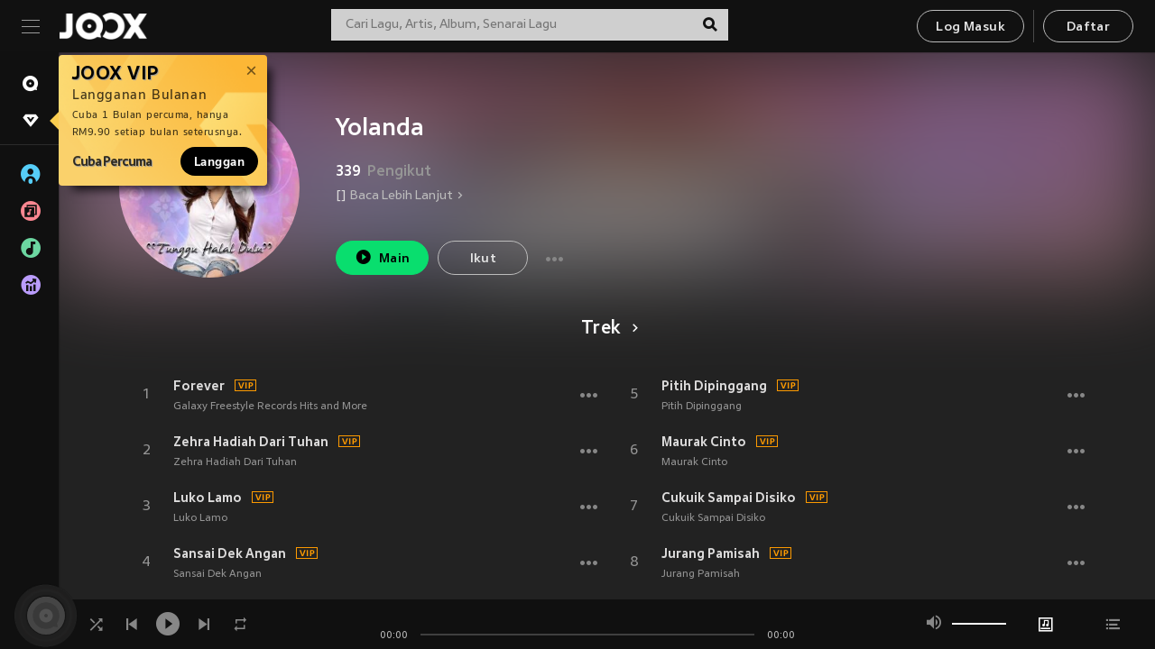

--- FILE ---
content_type: text/html; charset=utf-8
request_url: https://www.joox.com/my-ms/artist/AzCeLjekC4MEYNPQIU_DKw==
body_size: 28913
content:
<!DOCTYPE html><html lang="ms" class="isDesktop"><head><title data-react-helmet="true">JOOX</title><link rel="dns-prefetch" href="https://static.joox.com"/><meta name="robots" content="index,follow"/><meta property="fb:app_id" content="715832828503252"/><meta name="google-site-verification" content="AFxvaw4pL_JpI891g48WyjxZb-IMT32Om60HDmp4H3Q"/><meta name="google-site-verification" content="jEa1xJzY2NY70h_234p8CWtoANSbSPR6kP_ALJ8PGBM"/><meta data-react-helmet="true" property="og:restrictions:country:allowed" content="CN"/><meta data-react-helmet="true" property="og:restrictions:country:allowed" content="TH"/><meta data-react-helmet="true" property="og:restrictions:country:allowed" content="MY"/><meta data-react-helmet="true" property="og:restrictions:country:allowed" content="IN"/><meta data-react-helmet="true" property="og:restrictions:country:allowed" content="ID"/><meta data-react-helmet="true" property="og:restrictions:country:allowed" content="HK"/><meta data-react-helmet="true" property="og:restrictions:country:allowed" content="TW"/><meta data-react-helmet="true" property="og:restrictions:country:allowed" content="MO"/><meta data-react-helmet="true" property="og:restrictions:country:allowed" content="SA"/><meta data-react-helmet="true" property="og:image" content="https://cache.api.joox.com/img/share/aHR0cHM6Ly9qb294LWNtcy1pbWFnZS0xMjUxMzE2MTYxLmZpbGUubXlxY2xvdWQuY29tLzIwMjEvMDkvMjgvNTE5MDc5ZjEtNTI4My00NDYwLWI1YWItNzMwZGRkMjA5NzQ2LmpwZy8xMDAw/1.jpg"/><meta data-react-helmet="true" property="og:title" content="JOOX"/><meta data-react-helmet="true" name="twitter:card" content="summary"/><meta data-react-helmet="true" name="twitter:site" content="@JOOXMY"/><meta data-react-helmet="true" name="twitter:creator" content="@JOOXMY"/><meta data-react-helmet="true" name="apple-mobile-web-app-title" content="JOOX"/><meta data-react-helmet="true" name="apple-mobile-web-app-status-bar-style" content="black"/><meta data-react-helmet="true" property="al:android:app_name" content="JOOX"/><meta data-react-helmet="true" property="al:android:package" content="com.tencent.ibg.joox"/><meta data-react-helmet="true" property="al:android:url" content="wemusic://www.joox.com?page=singer&amp;name=&amp;adtag=&amp;id=197701&amp;title=Yolanda&amp;from=html5page&amp;platform=other&amp;h_channel_main=facebook&amp;h_page_type=artist&amp;h_activity_id=AzCeLjekC4MEYNPQIU_DKw%3D%3D"/><meta data-react-helmet="true" property="al:ios:app_name" content="JOOX"/><meta data-react-helmet="true" property="al:ios:app_store_id" content="914406371"/><meta data-react-helmet="true" property="al:ios:url" content="wemusic://www.joox.com?page=singer&amp;name=&amp;adtag=&amp;id=197701&amp;title=Yolanda&amp;h_channel_main=facebook&amp;h_page_type=artist&amp;h_activity_id=AzCeLjekC4MEYNPQIU_DKw%3D%3D"/><link rel="manifest" href="https://static.joox.com/pc/prod/static/manifest_v1.json"/><link rel="shortcut icon" href="https://static.joox.com/pc/prod/static/favicon.ico"/><link rel="icon" sizes="192x192" href="https://static.joox.com/pc/prod/static/di/icons/icon-192x192.png"/><meta name="mobile-web-app-capable" content="yes"/><meta name="theme-color" content="#222222"/><link data-react-helmet="true" rel="canonical" href="https://www.joox.com/my-ms/artist/AzCeLjekC4MEYNPQIU_DKw=="/><link data-react-helmet="true" rel="alternate" href="android-app://com.tencent.ibg.joox/wemusic/www.joox.com?page=singer&amp;id=197701&amp;title=Yolanda&amp;h_channel_main=appIndexing&amp;h_page_type=artist"/><link data-react-helmet="true" rel="alternate" href="https://www.joox.com/my-ms/artist/AzCeLjekC4MEYNPQIU_DKw==" hrefLang="x-default"/><link data-react-helmet="true" rel="alternate" href="https://www.joox.com/hk/artist/AzCeLjekC4MEYNPQIU_DKw==" hrefLang="zh-HK"/><link data-react-helmet="true" rel="alternate" href="https://www.joox.com/my-ms/artist/AzCeLjekC4MEYNPQIU_DKw==" hrefLang="ms-MY"/><link data-react-helmet="true" rel="alternate" href="https://www.joox.com/id/artist/AzCeLjekC4MEYNPQIU_DKw==" hrefLang="id"/><link data-react-helmet="true" rel="alternate" href="https://www.joox.com/th/artist/AzCeLjekC4MEYNPQIU_DKw==" hrefLang="th"/><link data-react-helmet="true" rel="alternate" href="https://www.joox.com/mo/artist/AzCeLjekC4MEYNPQIU_DKw==" hrefLang="zh-MO"/><link data-react-helmet="true" rel="apple-touch-icon" sizes="192x192" href="https://static.joox.com/pc/prod/static/di/icons/icon-192x192.png"/><link data-react-helmet="true" rel="apple-touch-icon" sizes="512x512" href="https://static.joox.com/pc/prod/static/di/icons/icon-512x512.png"/><link data-react-helmet="true" rel="apple-touch-startup-image" href="https://static.joox.com/pc/prod/static/di/icons/icon-192x192.png"/><link data-react-helmet="true" rel="apple-touch-startup-image" href="https://static.joox.com/pc/prod/static/di/icons/icon-512x512.png" media="(device-width: 414px) and (device-height: 896px) and (-webkit-device-pixel-ratio: 3)"/><link data-react-helmet="true" rel="apple-touch-startup-image" href="https://static.joox.com/pc/prod/static/di/icons/icon-512x512.png" media="(device-width: 414px) and (device-height: 896px) and (-webkit-device-pixel-ratio: 2)"/><link data-react-helmet="true" rel="apple-touch-startup-image" href="https://static.joox.com/pc/prod/static/di/icons/icon-512x512.png" media="(device-width: 375px) and (device-height: 812px) and (-webkit-device-pixel-ratio: 3)"/><link data-react-helmet="true" rel="apple-touch-startup-image" href="https://static.joox.com/pc/prod/static/di/icons/icon-512x512.png" media="(device-width: 414px) and (device-height: 736px) and (-webkit-device-pixel-ratio: 3)"/><link data-react-helmet="true" rel="apple-touch-startup-image" href="https://static.joox.com/pc/prod/static/di/icons/icon-512x512.png" media="(device-width: 375px) and (device-height: 667px) and (-webkit-device-pixel-ratio: 2)"/><link data-react-helmet="true" rel="apple-touch-startup-image" href="https://static.joox.com/pc/prod/static/di/icons/icon-512x512.png" media="(device-width: 1024px) and (device-height: 1366px) and (-webkit-device-pixel-ratio: 2)"/><link data-react-helmet="true" rel="apple-touch-startup-image" href="https://static.joox.com/pc/prod/static/di/icons/icon-512x512.png" media="(device-width: 834px) and (device-height: 1194px) and (-webkit-device-pixel-ratio: 2)"/><link data-react-helmet="true" rel="apple-touch-startup-image" href="https://static.joox.com/pc/prod/static/di/icons/icon-512x512.png" media="(device-width: 834px) and (device-height: 1112px) and (-webkit-device-pixel-ratio: 2)"/><link data-react-helmet="true" rel="apple-touch-startup-image" href="https://static.joox.com/pc/prod/static/di/icons/icon-512x512.png" media="(device-width: 768px) and (device-height: 1024px) and (-webkit-device-pixel-ratio: 2)"/><link data-react-helmet="true" rel="preload" as="image" href="https://joox-cms-image-1251316161.file.myqcloud.com/2021/09/28/519079f1-5283-4460-b5ab-730ddd209746.jpg/300"/><style id="__jsx-2561151309">@font-face{font-family:'jooxInter';src:url(https://static.joox.com/pc/prod/static/fo/jooxInter-v130.eot);src:url(https://static.joox.com/pc/prod/static/fo/jooxInter-v130.eot) format('embedded-opentype'), url(https://static.joox.com/pc/prod/static/fo/jooxInter-v130.ttf) format('truetype'), url(https://static.joox.com/pc/prod/static/fo/jooxInter-v130.woff) format('woff'), url(https://static.joox.com/pc/prod/static/fo/jooxInter-v130.svg) format('svg');font-weight:normal;font-style:normal;font-display:block;}@font-face{font-family:'JOOX';src:url(https://static.joox.com/pc/prod/static/fo/JOOX.woff2) format('woff2'), url(https://static.joox.com/pc/prod/static/fo/JOOX.woff) format('woff');font-weight:400;font-style:normal;font-display:swap;}@font-face{font-family:'JOOX';src:url(https://static.joox.com/pc/prod/static/fo/JOOX-Medium.woff2) format('woff2'), url(https://static.joox.com/pc/prod/static/fo/JOOX-Medium.woff) format('woff');font-weight:500;font-style:bold;font-display:swap;}@font-face{font-family:'JOOX';src:url(https://static.joox.com/pc/prod/static/fo/JOOX-Bold.woff2) format('woff2'), url(https://static.joox.com/pc/prod/static/fo/JOOX-Bold.woff) format('woff');font-weight:700;font-style:bolder;font-display:swap;}@font-face{font-family:'JOOX-Brand';src:url(https://static.joox.com/pc/prod/static/fo/JOOX-Brand-Bold.woff2) format('woff2'), url(https://static.joox.com/pc/prod/static/fo/JOOX-Brand-Bold.woff) format('woff');font-weight:700;font-style:bolder;font-display:swap;}@font-face{font-family:'JOOX-Brand';src:url(https://static.joox.com/pc/prod/static/fo/JOOX-Brand-Regular.woff2) format('woff2'), url(https://static.joox.com/pc/prod/static/fo/JOOX-Brand-Regular.woff) format('woff');font-weight:400;font-style:normal;font-display:swap;}@font-face{font-family:'Pyidaungsu';src:url(https://static.joox.com/pc/prod/static/fo/Pyidaungsu-Regular.woff2) format('woff2'), url(https://static.joox.com/pc/prod/static/fo/Pyidaungsu-Regular.woff) format('woff');font-weight:400;font-style:normal;font-display:swap;}@font-face{font-family:'Pyidaungsu';src:url(https://static.joox.com/pc/prod/static/fo/Pyidaungsu-Bold.woff2) format('woff2'), url(https://static.joox.com/pc/prod/static/fo/Pyidaungsu-Bold.woff) format('woff');font-weight:700;font-style:bold;font-display:swap;}@font-face{font-family:Sukhumvit;src:url(https://static.joox.com/pc/prod/static/fo/sukhumvitreg.eot);src:url(https://static.joox.com/pc/prod/static/fo/sukhumvitreg.eot?) format('embedded-opentype'), url(https://static.joox.com/pc/prod/static/fo/sukhumvitreg.woff) format('woff'), url(https://static.joox.com/pc/prod/static/fo/sukhumvitreg.ttf) format('truetype'), url(https://static.joox.com/pc/prod/static/fo/sukhumvitreg.svg#svgFontName) format('svg');font-weight:400;font-style:normal;font-display:swap;}@font-face{font-family:Sukhumvit;src:url(https://static.joox.com/pc/prod/static/fo/sukhumvitbld.eot);src:url(https://static.joox.com/pc/prod/static/fo/sukhumvitbld.eot?) format('embedded-opentype'), url(https://static.joox.com/pc/prod/static/fo/sukhumvitbld.woff) format('woff'), url(https://static.joox.com/pc/prod/static/fo/sukhumvitbld.ttf) format('truetype'), url(https://static.joox.com/pc/prod/static/fo/sukhumvitbld.svg#svgFontName) format('svg');font-weight:700;font-style:normal;font-display:swap;}@font-face{font-family:'JOOXPlayer';src:url(https://static.joox.com/pc/prod/static/fo/JOOX.woff2) format('woff2'), url(https://static.joox.com/pc/prod/static/fo/JOOX.woff) format('woff');font-weight:400;font-style:normal;font-display:swap;}@font-face{font-family:'JOOXPlayer';src:url(https://static.joox.com/pc/prod/static/fo/JOOX-Medium.woff2) format('woff2'), url(https://static.joox.com/pc/prod/static/fo/JOOX-Medium.woff) format('woff');font-weight:500;font-style:bold;font-display:swap;}@font-face{font-family:'JOOXPlayer';src:url(https://static.joox.com/pc/prod/static/fo/JOOX-Bold.woff2) format('woff2'), url(https://static.joox.com/pc/prod/static/fo/JOOX-Bold.woff) format('woff');font-weight:700;font-style:bolder;font-display:swap;}@font-face{font-family:'jooxPlayerIcon';src:url(https://static.joox.com/pc/prod/static/fo/jooxPlayer.woff2) format('woff2'), url(https://static.joox.com/pc/prod/static/fo/jooxPlayer.woff) format('woff');font-weight:normal;font-style:normal;font-display:block;}@font-face{font-family:'JOOXPlayerSukhumvit';src:url(https://static.joox.com/pc/prod/static/fo/sukhumvitreg.woff2) format('woff2'), url(https://static.joox.com/pc/prod/static/fo/sukhumvitreg.woff) format('woff');font-weight:400;font-style:normal;}@font-face{font-family:'JOOXPlayerSukhumvit';src:url(https://static.joox.com/pc/prod/static/fo/sukhumvitbld.woff2) format('woff2'), url(https://static.joox.com/pc/prod/static/fo/sukhumvitbld.woff) format('woff');font-weight:700;font-style:normal;}.icon{font-family:'jooxInter' !important;speak:none;font-style:normal;font-weight:normal;font-variant:normal;text-transform:none;line-height:1;-webkit-font-smoothing:antialiased;-moz-osx-font-smoothing:grayscale;}</style><style id="__jsx-2865570372">#nprogress{pointer-events:none;}#nprogress .bar{background:#00ff77;position:fixed;z-index:9999;top:0;left:0;width:100%;height:2px;}#nprogress .peg{display:block;position:absolute;right:0;width:100px;height:100%;box-shadow:0 0 10px #29d,0 0 5px #29d;opacity:1;-webkit-transform:rotate(3deg) translate(0px,-4px);-ms-transform:rotate(3deg) translate(0px,-4px);-webkit-transform:rotate(3deg) translate(0px,-4px);-ms-transform:rotate(3deg) translate(0px,-4px);transform:rotate(3deg) translate(0px,-4px);}#nprogress .spinner{display:block;position:fixed;z-index:9999;top:15px;right:15px;}#nprogress .spinner-icon{width:18px;height:18px;box-sizing:border-box;border:solid 2px transparent;border-top-color:#29d;border-left-color:#29d;border-radius:50%;-webkit-animation:nprogress-spinner 400ms linear infinite;-webkit-animation:nprogress-spinner 400ms linear infinite;animation:nprogress-spinner 400ms linear infinite;}.nprogress-custom-parent{overflow:hidden;position:relative;}.nprogress-custom-parent #nprogress .spinner,.nprogress-custom-parent #nprogress .bar{position:absolute;}@-webkit-keyframes nprogress-spinner{0%{-webkit-transform:rotate(0deg);}100%{-webkit-transform:rotate(360deg);}}@-webkit-keyframes nprogress-spinner{0%{-webkit-transform:rotate(0deg);-ms-transform:rotate(0deg);transform:rotate(0deg);}100%{-webkit-transform:rotate(360deg);-ms-transform:rotate(360deg);transform:rotate(360deg);}}@keyframes nprogress-spinner{0%{-webkit-transform:rotate(0deg);-ms-transform:rotate(0deg);transform:rotate(0deg);}100%{-webkit-transform:rotate(360deg);-ms-transform:rotate(360deg);transform:rotate(360deg);}}</style><style id="__jsx-2288571016">.TopSnackBar.jsx-2288571016{width:100%;}.TopSnackBar-active.jsx-2288571016{-webkit-transition:all 400ms cubic-bezier(0.4,0,0.6,1);transition:all 400ms cubic-bezier(0.4,0,0.6,1);}.TopSnackBar-enter.jsx-2288571016{opacity:0.5;-webkit-transform:translate3d(calc(100% + 568px),0,0);-ms-transform:translate3d(calc(100% + 568px),0,0);transform:translate3d(calc(100% + 568px),0,0);}</style><style id="__jsx-2210511138">.Search.jsx-2210511138{position:relative;max-width:440px;width:100%;margin:0 20px;}.inputSearch.jsx-2210511138{background:rgba(255,255,255,0.8);display:block;height:35px;width:100%;border:0;padding:0 55px 0 15px;padding-right:40px;font-size: 0.875rem ;;color:#4a4a4a;text-align:left;outline:none;position:relative;border:1px solid rgba(255,255,255,0.1);}.inputSearch.jsx-2210511138:focus{outline:none;border:1px solid #09de6e;}.btnSearch.jsx-2210511138{display:block;background:transparent;position:absolute;border:0;top:-1px;right:0;width:40px;height:35px;outline:none;padding:2px 0 0;color:#111111;text-align:center;line-height:30px;;}.icon.jsx-2210511138{font-size: 1.25rem ;;vertical-align:middle;}.btnLogin > div{margin-left:6px;}.autoSuggest.jsx-2210511138{display:block;font-size: 0.8125rem ;;background-color:#000;box-shadow:0 6px 9px 0 rgba(0,0,0,0.5);width:100%;height:380px;position:absolute;top:35px;z-index:10;}</style><style id="__jsx-436437380">.scrollarea-content{margin:0;padding:0;overflow:hidden;position:relative;}.scrollarea-content:focus{outline:0;}.scrollarea{position:relative;overflow:hidden;}.scrollarea .scrollbar-container{position:absolute;background:none;opacity:0;z-index:0;-webkit-transition:opacity 200ms ease;transition:opacity 200ms ease;}.scrollarea .scrollbar-container.vertical{width:8px;height:100%;right:0;top:0;background-color:transparent;opacity:0;padding:0;z-index:10;}.scrollarea .scrollbar-container.vertical .scrollbar{width:6px;height:20px;background:#333333;margin-left:0;border-radius:8px;}.scrollarea:hover .scrollbar-container{opacity:1;}</style><style id="__jsx-2607319108">.MainBtnWrap.jsx-2607319108{display:inline-block;}.mainButton.jsx-2607319108{display:inline-block;background:#09de6e;font-size: 0.875rem ;;color:#000;font-weight:500;line-height:1.8;-webkit-letter-spacing:0.41px;-moz-letter-spacing:0.41px;-ms-letter-spacing:0.41px;letter-spacing:0.41px;text-align:center;min-width:100px;height:38px;border:1px solid #09de6e;border-radius:20px;padding:7px 20px 5px;cursor:pointer;outline:none;-webkit-transition:all 0.35s;transition:all 0.35s;white-space:pre;}.isMobile .mainButton.jsx-2607319108{font-size: 1rem ;;height:40px;padding:4px 20px;line-height:33px;}.isDesktop .mainButton.jsx-2607319108:hover{background:#53e89a;border-color:#53e89a;}.secondary.jsx-2607319108{background:transparent;border-color:#bcbcbc;color:#e5e5e5;}.isDesktop .mainButton.secondary.jsx-2607319108:hover{background:#fff;border-color:#fff;color:#000;}.isMobile .mainButton.secondary.jsx-2607319108{line-height:34px;}.isMobile .mainButton.secondary.active.jsx-2607319108{border-color:#fff;color:#fff;}.tertiary.jsx-2607319108{background:#fff;border-color:#fff;color:#000;}.isDesktop .mainButton.tertiary.jsx-2607319108:hover{background:transparent;border-color:#fff;color:#e5e5e5;}.isMobile .mainButton.tertiary.jsx-2607319108{line-height:34px;}.isMobile .mainButton.tertiary.active.jsx-2607319108{background:#fff;border-color:#fff;color:#000;}.warning.jsx-2607319108{border-color:#f00;background:#f00;}.isDesktop .mainButton.warning.jsx-2607319108:hover{background:#b30000;border-color:#b30000;}.mainButton.loading.jsx-2607319108{pointer-events:none;color:#555;}.mainButton.jsx-2607319108 .icon{font-size: 1.4em ;;vertical-align:middle;position:relative;top:-2px;margin-right:3px;}.mainButton.jsx-2607319108 .icon--download{top:0;margin-right:3px;}.isMobile .mainButton.jsx-2607319108 .icon{font-size: 1.2em ;;}.mainButton[disabled].jsx-2607319108,.mainButton[disabled].jsx-2607319108:hover{background:#9e9e9e !important;cursor:default !important;border-color:#bcbcbc !important;}.isMobile .mainButton.jsx-2607319108 img{position:relative;top:-1px;}.isDesktop .MainBtnWrap.jsx-2607319108 img{text-align:center;width:30px;position:relative;top:-1px;margin-left:5px;}.mainLayoutSize.jsx-2607319108{height:36px;line-height:1.75;}</style><style id="__jsx-2200604574">.btnClose.jsx-2200604574{position:absolute;right:10px;top:10px;background:transparent;border:0;outline:0;color:#a6a6a6;cursor:pointer;font-size: 1.3em ;;padding:0;}.btnClose.jsx-2200604574:hover{color:#fff;}</style><style id="__jsx-2151956263">.MainHeader.jsx-2151956263{background-color:#111111;box-shadow:0 1px 1px 0 rgba(0,0,0,0.2);height:58px;padding:10px 24px;display:-webkit-box;display:-webkit-flex;display:-ms-flexbox;display:flex;-webkit-flex-direction:row;-ms-flex-direction:row;flex-direction:row;-webkit-box-pack:justify;-webkit-justify-content:space-between;-ms-flex-pack:justify;justify-content:space-between;}.MainHeader.jsx-2151956263>div.jsx-2151956263{display:-webkit-box;display:-webkit-flex;display:-ms-flexbox;display:flex;-webkit-align-items:center;-webkit-box-align:center;-ms-flex-align:center;align-items:center;}.logo.jsx-2151956263 a.jsx-2151956263{display:block;height:100%;}.logo.jsx-2151956263{display:block;width:100px;height:30px;background-image:url(https://static.joox.com/pc/prod/static/di/MainHeader/joox-logo01.png);background-repeat:no-repeat;background-size:contain;background-position:center;}.logo.jsx-2151956263 span.jsx-2151956263{display:block;
    text-indent: 1000em;
    white-space: nowrap;
    overflow: hidden;
  ;}.btnMenu.jsx-2151956263{background:transparent;border:0;position:relative;display:block;width:20px;height:15px;margin-right:20px;padding:0;position:relative;top:0;outline:none;cursor:pointer;}@media (max-width:1399px){.btnMenu.btnMenuLg.jsx-2151956263{display:none;}}@media (min-width:1400px){.btnMenu.btnMenuSm.jsx-2151956263{display:none;}}.onPress.jsx-2151956263{-webkit-transform:translate3d(0,0,0);-ms-transform:translate3d(0,0,0);transform:translate3d(0,0,0);}.onPress.jsx-2151956263:after{content:'';display:block;position:absolute;width:100%;height:100%;top:0;left:0;pointer-events:none;background-image:radial-gradient( circle, #fff 10%, transparent 10.01% );background-repeat:no-repeat;background-position:50%;-webkit-transform:scale(14,14);-ms-transform:scale(14,14);transform:scale(14,14);opacity:0;-webkit-transition:-webkit-transform 0.3s, opacity 1s;-webkit-transition:transform 0.3s, opacity 1s;transition:transform 0.3s, opacity 1s;}.onPress.jsx-2151956263:active.jsx-2151956263:after{-webkit-transform:scale(0,0);-ms-transform:scale(0,0);transform:scale(0,0);opacity:0.15;-webkit-transition:0s;transition:0s;}.btnMenu.jsx-2151956263>span.jsx-2151956263{background:#9b9b9b;display:block;position:absolute;z-index:2;width:20px;height:1px;-webkit-transition:0.4s;transition:0.4s;}.btnMenu.jsx-2151956263 .one.jsx-2151956263{top:0;}.btnMenu.jsx-2151956263 .two.jsx-2151956263{top:7px;}.btnMenu.jsx-2151956263 .three.jsx-2151956263{top:14px;}.user.jsx-2151956263{position:relative;border-left:1px solid #4a4a4a;padding-left:20px;padding-right:45px;max-width:220px;width:100%;margin-left:10px;}@media (max-width:600px){.user.jsx-2151956263{max-width:100%;}}.user.jsx-2151956263 a.jsx-2151956263{display:block;color:#bcbcbc;}.user.jsx-2151956263 a.jsx-2151956263:hover{color:#fff;}.avatarWrap.jsx-2151956263{cursor:pointer;}.user.jsx-2151956263 .rezyImageFrame{width:32px;height:32px;display:inline-block;vertical-align:middle;margin-right:10px;}.user.jsx-2151956263 .avatar{width:32px;height:32px;display:inline-block;border-radius:50%;min-width:32px;}.user.jsx-2151956263 img.status.jsx-2151956263{position:absolute;right:52px;top:16px;}.name.jsx-2151956263{display:inline-block;
    white-space: nowrap;
    overflow: hidden;
    text-overflow: ellipsis;
  ;max-width:80px;margin-right:5px;vertical-align:middle;line-height:38px;}@media (max-width:600px){.avatar.jsx-2151956263{display:none;}.user.jsx-2151956263 .rezyImageFrame{display:none;}}.status.jsx-2151956263{max-width:20px;vertical-align:middle;}.user.jsx-2151956263 img.status.vvip.jsx-2151956263{top:10px;}.btnUserCollapsed.jsx-2151956263{font-size: 0.9375rem ;;display:inline-block;background:transparent;color:#fff;line-height:0;border:0;outline:none;cursor:pointer;padding:12px 15px;position:absolute;top:0;right:0;}.nav.jsx-2151956263{margin-left:15px;}.btnLogin.jsx-2151956263 small.jsx-2151956263{font-size: 1em ;;margin:0 10px;}.btnLogin.jsx-2151956263 .MainBtnWrap + .MainBtnWrap{border-left:1px solid #4a4a4a;padding-left:10px;margin-left:10px;}.btnLogin.jsx-2151956263 .registerBtn{border:none;padding:unset;}.btnLogin.jsx-2151956263 a.jsx-2151956263{-webkit-text-decoration:underline;text-decoration:underline;display:inline-block;}.NewYear2021 .MainHeader.jsx-2151956263{background-image:url(https://static.joox.com/pc/prod/static/di/theme/newyear2021/img_desktop.jpg);background-repeat:no-repeat;background-position:center;}.MainHeader.jsx-2151956263 .btn--upload{margin-right:12px;padding:7px 12px 5px;display:-webkit-inline-box;display:-webkit-inline-flex;display:-ms-inline-flexbox;display:inline-flex;-webkit-align-items:center;-webkit-box-align:center;-ms-flex-align:center;align-items:center;}.MainHeader.jsx-2151956263 .btn--upload .icon--add-to-queue{font-size:1.1em;top:-2px;}.MainHeader.jsx-2151956263 .btn--download{padding:7px 12px 5px;border-color:#09de6e;color:#09de6e;margin-left:12px;}.MainHeader.jsx-2151956263 .btn--download .icon--add-to-queue{font-size:1em;top:-1px;left:-1px;}</style><style id="__jsx-3495596807">button.useApp.useApp.jsx-3495596807{background-color:#09de6e;font-size: 0.8125rem ;;color:#111;font-weight:600;text-transform:uppercase;text-align:center;line-height:1.8;width:auto;height:28px;padding:0 12px;border-radius:20px;position:relative;top:50%;right:8px;-webkit-transform:translateY(-50%);-ms-transform:translateY(-50%);transform:translateY(-50%);-webkit-animation:bgEffect-jsx-3495596807 1.8s ease-in-out infinite;animation:bgEffect-jsx-3495596807 1.8s ease-in-out infinite;}.MainBtnWrap .useApp{background-color:#09de6e;color:#111;-webkit-animation:bgEffect-jsx-3495596807 1.8s ease-in-out infinite;animation:bgEffect-jsx-3495596807 1.8s ease-in-out infinite;}@-webkit-keyframes bgEffect-jsx-3495596807{0%,100%{background:rgba(69,222,110,0.9);box-shadow:0 0 0 #09de6e;}50%{background:rgba(69,222,110,1);text-shadow:1px 1px 3px rgba(255,255,255,0.8), -1px -1px 3px rgba(255,255,255,0.8);box-shadow:0 0 6px 1px #09de6e;}}@keyframes bgEffect-jsx-3495596807{0%,100%{background:rgba(69,222,110,0.9);box-shadow:0 0 0 #09de6e;}50%{background:rgba(69,222,110,1);text-shadow:1px 1px 3px rgba(255,255,255,0.8), -1px -1px 3px rgba(255,255,255,0.8);box-shadow:0 0 6px 1px #09de6e;}}</style><style id="__jsx-2658589646">.NavItems.jsx-2658589646{display:block;position:relative;margin:10px 0;}.NavItems.jsx-2658589646 a.jsx-2658589646{display:block;position:relative;font-size: 0.875rem ;;font-weight:700;-webkit-letter-spacing:0.35px;-moz-letter-spacing:0.35px;-ms-letter-spacing:0.35px;letter-spacing:0.35px;text-transform:uppercase;color:#fff;width:100%;z-index:5;padding:8px 0 4px 35px;min-height:31px;line-height:1.2;}.NavItems.jsx-2658589646:hover a.jsx-2658589646,.NavItems.active.jsx-2658589646 a.jsx-2658589646{color:#09de6e;}.NavItems.jsx-2658589646:hover.jsx-2658589646::before,.NavItems.active.jsx-2658589646::before{content:'';width:3px;height:22px;background:#09de6e;position:absolute;top:4px;left:-22px;z-index:2;-webkit-transition:background .2s;transition:background .2s;}.icon.jsx-2658589646{font-size: 1.7em ;;position:absolute;left:0;top:3px;}.NavItems.jsx-2658589646 a.jsx-2658589646:hover .title.jsx-2658589646{display:block;}.title.jsx-2658589646{display:none;position:absolute;left:34px;top:2px;background-color:#ffffff;border-radius:1px;height:25px;opacity:0.8;padding:2px 7px;line-height:25px;color:#000;white-space:nowrap;}.showTooltip.jsx-2658589646 .NavItems.user.jsx-2658589646 a.jsx-2658589646 .title.jsx-2658589646,.showTooltip.jsx-2658589646 .NavItems.vip.jsx-2658589646 a.jsx-2658589646 .title.jsx-2658589646{display:none;}</style><style id="__jsx-1863094431">.BrowseTitle.jsx-1863094431{font-size: 0.75rem ;;font-weight:500;line-height:2.1;color:#bcbcbc;}.BrowseItems.jsx-1863094431{position:relative;display:-webkit-box;display:-webkit-flex;display:-ms-flexbox;display:flex;margin:17px 0;-webkit-flex-direction:column;-ms-flex-direction:column;flex-direction:column;}.BrowseItems.isMinified.jsx-1863094431:first-child{margin-top:10px;}.BrowseItems.jsx-1863094431 a.jsx-1863094431{position:relative;z-index:5;display:-webkit-box;display:-webkit-flex;display:-ms-flexbox;display:flex;-webkit-align-items:center;-webkit-box-align:center;-ms-flex-align:center;align-items:center;position:relative;color:#bcbcbc;-webkit-transition:color .2s;transition:color .2s;}.BrowseItems.jsx-1863094431 .icon.jsx-1863094431{font-size: 1.875rem ;;width:24px;height:24px;margin-right:15px;display:-webkit-box;display:-webkit-flex;display:-ms-flexbox;display:flex;-webkit-align-items:center;-webkit-box-align:center;-ms-flex-align:center;align-items:center;-webkit-box-pack:center;-webkit-justify-content:center;-ms-flex-pack:center;justify-content:center;}.BrowseItems.jsx-1863094431 .Artists.jsx-1863094431:before{color:#56cef8;}.BrowseItems.jsx-1863094431 .Albums.jsx-1863094431:before{color:#fd8791;}.BrowseItems.jsx-1863094431 .Playlists.jsx-1863094431:before{color:#6cd7a1;}.BrowseItems.jsx-1863094431 .Charts.jsx-1863094431:before{color:#ba9cfc;}.BrowseItems.jsx-1863094431 .Radio.jsx-1863094431:before{color:#fec18c;}.BrowseItems.jsx-1863094431 .Video.jsx-1863094431:before{color:#ef3c5a;}.BrowseItems.jsx-1863094431 .MusicColumn.jsx-1863094431{background-color:#646464;font-size: 0.75rem ;;}.BrowseItems.jsx-1863094431 .icon.jsx-1863094431:before{display:block;font-style:normal !important;}.name.jsx-1863094431{font-size: 0.875rem ;;line-height:1.4;margin-top:1px;}.isMinified.jsx-1863094431 .name.jsx-1863094431{display:none;position:absolute;left:34px;top:0;background-color:#ffffff;border-radius:1px;height:25px;opacity:0.8;padding:2px 7px;line-height:25px;color:#000;white-space:nowrap;}.BrowseItems.isMinified.jsx-1863094431 a.jsx-1863094431:hover .name.jsx-1863094431{display:block;}.BrowseItems.jsx-1863094431:hover a.jsx-1863094431,.BrowseItems.active.jsx-1863094431 a.jsx-1863094431{color:#09de6e;position:relative;}.BrowseItems.jsx-1863094431:hover.jsx-1863094431::before,.BrowseItems.active.jsx-1863094431::before{content:'';width:3px;height:22px;background:#09de6e;position:absolute;top:1px;left:-22px;z-index:2;-webkit-transition:background .2s;transition:background .2s;}</style><style id="__jsx-289687628">button.jsx-289687628{background:transparent;border:0;outline:0;padding:0;color:#bcbcbc;display:block;width:100%;cursor:pointer;text-align:left;position:relative;}.isMobile button.jsx-289687628{color:#fff;}button.jsx-289687628:focus{outline:none;border:none;}a.jsx-289687628{position:relative;display:block;cursor:pointer;}.isMobile a.jsx-289687628{color:#fff;height:40px;line-height:40px;}.isDesktop a.jsx-289687628:hover{color:#fff;}.lang.jsx-289687628 i.jsx-289687628,button.jsx-289687628 i.jsx-289687628{position:absolute;right:0;-webkit-transition:all 0.5s;transition:all 0.5s;}li.jsx-289687628 .lang.jsx-289687628 i.jsx-289687628{top:4px;}.isMobile a.jsx-289687628 i.jsx-289687628,.isMobile button.jsx-289687628 i.jsx-289687628{top:1px;}.isMobile li.jsx-289687628 .current.jsx-289687628 i.jsx-289687628{top:10px;}button.current.jsx-289687628{cursor:default;}.collapsed.jsx-289687628{-webkit-transform:rotate(180deg);-ms-transform:rotate(180deg);transform:rotate(180deg);}.lang.jsx-289687628{font-size: 0.8125rem ;;}.lang.jsx-289687628 i.jsx-289687628{display:none;font-size: 1.2em ;;}.current.jsx-289687628 i.jsx-289687628{display:block;}span.jsx-289687628{float:right;}.isDesktop .current.jsx-289687628:hover{color:#53e89a;-webkit-transition:color .2s;transition:color .2s;}.current.jsx-289687628,.isMobile .current.jsx-289687628{color:#09de6e;}.isMobile .current.jsx-289687628{margin-right:25px;}ul.jsx-289687628{position:relative;background:#000;padding:15px 20px 5px 35px;width:calc(100% + 45px);left:-25px;right:-25px;margin-top:10px;}.isMobile ul.jsx-289687628{margin-top:5px;}li.jsx-289687628{margin-bottom:10px;}</style><style id="__jsx-3398449099">.AboutJoox.jsx-3398449099{color:#ccc;margin:15px 0;-webkit-transition:color .2s;transition:color .2s;}.About.jsx-3398449099{font-size: 0.875rem ;;line-height:2;}.About.jsx-3398449099 .Items.jsx-3398449099{margin:10px 0;}.About.jsx-3398449099 .Items.jsx-3398449099 a.jsx-3398449099{color:#bcbcbc;cursor:pointer;}.About.jsx-3398449099 .Items.jsx-3398449099 .Ln.jsx-3398449099{float:right;color:#09de6e;}.About.jsx-3398449099 .Items.jsx-3398449099:hover,.About.jsx-3398449099 .Items.jsx-3398449099 a.jsx-3398449099:hover{color:#fff;}.Social.jsx-3398449099{margin-top:20px;}.Social.jsx-3398449099 .Items.jsx-3398449099{font-size: 1.375rem ;;color:#bcbcbc;margin-right:16px;-webkit-transition:color .2s;transition:color .2s;}.Social.jsx-3398449099 .Items.jsx-3398449099:hover{color:#fff;}.Social.jsx-3398449099 .Items.jsx-3398449099 .icon--youtube.jsx-3398449099{font-size: 1.5rem ;;}</style><style id="__jsx-2041756047">.TermCopyright.jsx-2041756047{font-size: 0.75rem ;;color:#b5b5b5;line-height:1.6;}.TermCopyright.jsx-2041756047 a.jsx-2041756047{color:#959595;-webkit-transition:color .2s;transition:color .2s;}.Terms.jsx-2041756047{margin-bottom:15px;}.Terms.jsx-2041756047 a.jsx-2041756047{display:block;margin-right:10px;}.Terms.jsx-2041756047 a.jsx-2041756047:hover{color:#fff;}.Copyright.jsx-2041756047{margin-bottom:15px;}</style><style id="__jsx-2260554912">.CustomScrollbars{position:relative;width:100%;overflow:auto;}.CustomScrollbars::-webkit-scrollbar{width:6px;height:6px;}.CustomScrollbars::-webkit-scrollbar-track{background:rgba(0,0,0,0.1);border-radius:6px;}.CustomScrollbars::-webkit-scrollbar-thumb{background:#333333;border-radius:6px;}.CustomScrollbars::-webkit-scrollbar-thumb:hover{background:#555;}</style><style id="__jsx-751721742">.MainSidebar.jsx-751721742{width:220px;}.MainSidebar.jsx-751721742 .Box.jsx-751721742{padding:10px 20px 0 22px;border-bottom:1px solid rgba(151,151,151,0.2);margin-bottom:10px;}.MainSidebar.jsx-751721742 .Box.jsx-751721742:nth-last-child(1){border-bottom:0;}.smCollapsed .MainSidebar.jsx-751721742 .ScrollbarsCustom-Track{display:none;}</style><style id="__jsx-1025655564">.NavItems.jsx-1025655564{display:block;position:relative;margin:10px 0;}.NavItems.jsx-1025655564 a.jsx-1025655564{display:block;position:relative;font-size: 0.875rem ;;font-weight:700;-webkit-letter-spacing:0.35px;-moz-letter-spacing:0.35px;-ms-letter-spacing:0.35px;letter-spacing:0.35px;text-transform:uppercase;color:#fff;width:100%;z-index:5;padding:0;min-height:31px;line-height:1.2;}.NavItems.jsx-1025655564:hover a.jsx-1025655564,.NavItems.active.jsx-1025655564 a.jsx-1025655564{color:#09de6e;}.NavItems.jsx-1025655564:hover.jsx-1025655564::before,.NavItems.active.jsx-1025655564::before{content:'';width:3px;height:22px;background:#09de6e;position:absolute;top:4px;left:-22px;z-index:2;-webkit-transition:background .2s;transition:background .2s;}.icon.jsx-1025655564{font-size: 1.7em ;;position:absolute;left:0;top:3px;}.NavItems.jsx-1025655564 a.jsx-1025655564:hover .title.jsx-1025655564{display:block;}.title.jsx-1025655564{display:none;position:absolute;left:34px;top:2px;background-color:#ffffff;border-radius:1px;height:25px;opacity:0.8;padding:2px 7px;line-height:25px;color:#000;white-space:nowrap;}.showTooltip.jsx-1025655564 .NavItems.user.jsx-1025655564 a.jsx-1025655564 .title.jsx-1025655564,.showTooltip.jsx-1025655564 .NavItems.vip.jsx-1025655564 a.jsx-1025655564 .title.jsx-1025655564{display:none;}</style><style id="__jsx-280012110">.MiniSidebar.jsx-280012110{width:65px;}.MiniSidebar.jsx-280012110 .Box.jsx-280012110{padding:10px 0 0 22px;border-bottom:1px solid rgba(151,151,151,0.2);}.MiniSidebar.jsx-280012110 .Box.jsx-280012110:nth-last-child(1){border-bottom:0;}</style><style id="__jsx-341176200">.rezyImageFrame.jsx-341176200{font-size:0;height:100%;}</style><style id="__jsx-489341288">button.jsx-489341288{color:#878787;background:transparent;outline:none;border:none;cursor:pointer;display:inline-block;padding:0;text-align:center;-webkit-transition:color .2s;transition:color .2s;width:40px;height:40px;position:relative;}button.jsx-489341288:hover{color:#fff;}button.nohover.jsx-489341288:hover{color:#878787;}button.jsx-489341288:disabled{cursor:default;}.active.jsx-489341288{color:#fff !important;}.active.jsx-489341288:disabled{color:#3f3f3f !important;}button.jsx-489341288:focus{outline:none;border:none;}i.jsx-489341288{font-size: 2em ;;vertical-align:middle;}button.jsx-489341288 .icon--pause1{color:#fff;}button.jsx-489341288:disabled{color:#3f3f3f;;}</style><style id="__jsx-2380132195">.BtnIconWrap.jsx-2380132195{display:inline-block;position:relative;}.moreBubble.jsx-2380132195{background:#fff;position:absolute;left: 0; top: 40px; width:195px;padding:15px;z-index:10;}.BtnIconWrap.jsx-2380132195 .icon--share{position:relative;top:2px;}</style><style id="__jsx-231771041">.TopSectionProfile.jsx-231771041{display:-webkit-box;display:-webkit-flex;display:-ms-flexbox;display:flex;margin-top:30px;}.ImageColumn.jsx-231771041{max-width:200px;-webkit-flex:0 0 200px;-ms-flex:0 0 200px;flex:0 0 200px;}.imgWrap.jsx-231771041{position:relative;border-radius:50%;overflow:hidden;}.imgWrap.jsx-231771041:before{content:'';display:block;padding-top:100%;}.imgWrap.jsx-231771041 img{object-fit:cover;position:absolute;top:0;left:0;width:100%;height:100%;}.DetailColumn.jsx-231771041{padding-left:40px;}.DetailColumnHeader.jsx-231771041{margin-bottom:5px;}.DetailColumnHeader.jsx-231771041 .title.jsx-231771041{font-size: 1.625rem ;;font-weight:500;}.DetailColumnContent.jsx-231771041{font-size: 0.875rem ;;line-height:1.6;margin-bottom:30px;}.DetailColumnButtons.jsx-231771041 .MainBtnWrap{margin-right:10px;}</style><style id="__jsx-1801409474">.SectionWrap.jsx-1801409474{margin-bottom:40px;}.isMobile .mobileScrollRow.jsx-1801409474 .row{overflow-x:scroll;overflow-y:hidden;display:-webkit-box;display:-webkit-flex;display:-ms-flexbox;display:flex;-webkit-flex-wrap:nowrap;-ms-flex-wrap:nowrap;flex-wrap:nowrap;}.isMobile .mobileScrollRow.jsx-1801409474 .col{max-width:40%;-webkit-flex:0 0 40%;-ms-flex:0 0 40%;flex:0 0 40%;}</style><style id="__jsx-3590354699">.subTitle.jsx-3590354699{font-size: 1rem ;;color:#959595;font-weight:500;}.isMobile .subTitle.jsx-3590354699{font-size: 0.875rem ;;}.subTitle.jsx-3590354699 b.jsx-3590354699{color:#fff;font-weight:500;margin-right:3px;}.readMore.jsx-3590354699{display:inline-block;color:#bcbcbc;cursor:pointer;-webkit-transition:color .2s;transition:color .2s;position:relative;top:-8px;margin-left:5px;}.readMore.jsx-3590354699:hover,.readMore.jsx-3590354699:focus{color:#fff;}.readMore.jsx-3590354699 i.jsx-3590354699{font-size: 0.625rem ;;}.description.jsx-3590354699{display:inline-block;
    white-space: nowrap;
    overflow: hidden;
    text-overflow: ellipsis;
  ;max-width:500px;color:#dcdbdb;}@media (max-width:1023px){.description.jsx-3590354699{max-width:420px;}}.allTracks.jsx-3590354699{font-size: 1.375rem ;;font-weight:500;text-align:center;line-height:1.7;display:block;color:#fff;-webkit-letter-spacing:0.82px;-moz-letter-spacing:0.82px;-ms-letter-spacing:0.82px;letter-spacing:0.82px;margin:25px 0 0;width:100%;}.allTracks.jsx-3590354699 i.jsx-3590354699{font-size: 0.8em ;;vertical-align:-1px;}</style><style id="__jsx-3682409712">.DescItem.jsx-3682409712 a{color:#959595;font-size: 0.8125rem ;;height:100%;display:inline-block;}.isDesktop .DescItem.jsx-3682409712 a:hover{color:#fff;}.isMobile .DescItem.jsx-3682409712 a{line-height:2;}.sectionTitle.jsx-3682409712{margin:25px 0;}.title.jsx-3682409712{font-size: 1.25rem ;;font-weight:500;text-align:center;line-height:1.7;display:block;color:#fff;-webkit-letter-spacing:0.82px;-moz-letter-spacing:0.82px;-ms-letter-spacing:0.82px;letter-spacing:0.82px;-webkit-transition:color 0.35s;transition:color 0.35s;margin:0;}.isMobile .sectionTitle.jsx-3682409712{margin:0 0 20px;}.small.jsx-3682409712{font-size: 0.875rem ;;margin:10px 0;}.sectionTitle.jsx-3682409712>span.jsx-3682409712,.sectionTitle.jsx-3682409712>a.jsx-3682409712{text-transform:none;color:#fff;}.icon.jsx-3682409712{font-size: 0.6em ;;position:relative;left:10px;top:-1px;-webkit-transition:all 0.3s linear;transition:all 0.3s linear;}.isDesktop .sectionTitle.jsx-3682409712 a.jsx-3682409712:hover{color:#09de6e;}.isDesktop .sectionTitle.jsx-3682409712 a.jsx-3682409712:hover .icon.jsx-3682409712{left:15px;color:#09de6e;}.subTitle.jsx-3682409712{font-size: 0.8125rem ;;display:block;color:#bcbcbc;-webkit-letter-spacing:0;-moz-letter-spacing:0;-ms-letter-spacing:0;letter-spacing:0;margin:5px 0;position:relative;text-align:center;}.subTitle.jsx-3682409712 a{color:#bcbcbc;-webkit-transition:color .2s;transition:color .2s;}.isDesktop .subTitle.jsx-3682409712 a.jsx-3682409712:hover{color:#fff;}</style><style id="__jsx-504643907">.isMobile .subTitle.jsx-504643907{padding:5px 20px 0;margin-top:0;}.subTitle.collapsed.jsx-504643907{max-width:690px;padding:5px 50px 0 20px;overflow:hidden;
    white-space: nowrap;
    overflow: hidden;
    text-overflow: ellipsis;
  ;}.lang-en .subTitle.collapsed.jsx-504643907{max-width:660px;padding:5px 80px 0 20px;}.isMobile .subTitle.collapsed.jsx-504643907{padding:5px 70px 0 20px;}.isMobile .lang-en .subTitle.collapsed.jsx-504643907{padding:5px 95px 0 20px;}.readMore.jsx-504643907{font-size: 1em ;;display:inline-block;cursor:pointer;color:#bcbcbc;-webkit-transition:color .2s;transition:color .2s;}.collapsed.jsx-504643907 .readMore.jsx-504643907{position:absolute;right:0;bottom:0;}.isMobile .collapsed.jsx-504643907 .readMore.jsx-504643907{right:15px;bottom:3px;}.isDesktop .readMore.jsx-504643907:hover,.isDesktop .readMore.jsx-504643907:focus{color:#fff;}.readMore.jsx-504643907 i.jsx-504643907{font-size: 0.625rem ;;position:static;}</style><style id="__jsx-1439626454">.SongListCount.jsx-1439626454{text-align:center;}.bars.jsx-1439626454{width:18px;position:relative;margin:10px auto 0;}.bar.jsx-1439626454{background:#fff;bottom:0;height:30px;position:absolute;width:3px;-webkit-animation:sound-jsx-1439626454 0ms -800ms linear infinite alternate;animation:sound-jsx-1439626454 0ms -800ms linear infinite alternate;}@-webkit-keyframes sound-jsx-1439626454{0%{opacity:0.35;height:3px;}100%{opacity:1;height:13px;}}@keyframes sound-jsx-1439626454{0%{opacity:0.35;height:3px;}100%{opacity:1;height:13px;}}.bar.jsx-1439626454:nth-child(1){left:1px;-webkit-animation-duration:474ms;animation-duration:474ms;}.bar.jsx-1439626454:nth-child(2){left:5px;-webkit-animation-duration:433ms;animation-duration:433ms;}.bar.jsx-1439626454:nth-child(3){left:9px;-webkit-animation-duration:407ms;animation-duration:407ms;}.bar.jsx-1439626454:nth-child(4){left:13px;-webkit-animation-duration:458ms;animation-duration:458ms;}.isDesktop .SongListItem:hover .bars.jsx-1439626454,.isDesktop .SongListItem:hover .count.jsx-1439626454{display:none;}.btnPlay.jsx-1439626454,.btnPause.jsx-1439626454{display:none;-webkit-animation:fadein-jsx-1439626454 1s;animation:fadein-jsx-1439626454 1s;}@-webkit-keyframes fadein-jsx-1439626454{from{opacity:0;}to{opacity:1;}}@keyframes fadein-jsx-1439626454{from{opacity:0;}to{opacity:1;}}.isDesktop .SongListItem:hover .btnPlay.jsx-1439626454,.isDesktop .SongListItem:hover .btnPause.jsx-1439626454{display:block;}.isDesktop .SongListItem.disabled:hover .btnPlay.jsx-1439626454,.isDesktop .SongListItem.disabled:hover .btnPause.jsx-1439626454{display:none;}.SongListItem.disabled:hover .count.jsx-1439626454{display:block;}.count.jsx-1439626454{color:#959595;}.topItem.jsx-1439626454{font-size: 2.6875rem ;;font-weight:bold;color:#fff;}.topCount.jsx-1439626454{color:#fff;}</style><style id="__jsx-1645870055">.SongName.jsx-1645870055,.SongName.jsx-1645870055 a.jsx-1645870055{max-width:100%;
    white-space: nowrap;
    overflow: hidden;
    text-overflow: ellipsis;
  ;display:inline-block;}.SongName.jsx-1645870055{padding-right:30px;position:relative;font-weight:400;height:20px;line-height:23px;}.SongName.jsx-1645870055 .icon{font-size: 1.5rem ;;vertical-align:middle;position:absolute;top:-1px;}.SongName.jsx-1645870055 .icon--vip{color:#ff9b01;right:0px;}.SongName.jsx-1645870055 .icon--mv{right:34px;}.SongName.jsx-1645870055 .icon--sing{font-size: 1.875rem ;;right:0;top:-4px;}.SongName.jsx-1645870055 .icon--mv,.SongName.jsx-1645870055 .icon--sing{color:#09de6e;}.SongName.jsx-1645870055 .icon--mv:first-child,.SongName.jsx-1645870055 .icon--sing:first-child{right:63px;}.SongName.jsx-1645870055 .icon--sing:nth-child(2){right:28px;}.SongName.jsx-1645870055 a.jsx-1645870055{margin-right:5px;}.SongListItem.active .SongName.jsx-1645870055 a.jsx-1645870055{color:#09de6e;}a.jsx-1645870055{color:#dcdbdb;display:inline-block;-webkit-transition:color .2s;transition:color .2s;}.isDesktop a.jsx-1645870055:hover{color:#fff;}.SongListItem.disabled .SongName a{color:gray;pointer-events:none;}.SongName.active.jsx-1645870055 a.jsx-1645870055{color:#04b750;font-weight:700;}</style><style id="__jsx-3317143431">.SongDescItem.jsx-3317143431{display:inline-block;}.SongDescItem.jsx-3317143431 a{color:#959595;font-size: 0.9em ;;height:100%;display:inline-block;}.isDesktop .SongDescItem.jsx-3317143431 a:hover{color:#fff;}.isMobile .SongDescItem.jsx-3317143431 a{line-height:2;}.SongDescItem.jsx-3317143431:after{content:',';color:#959595;margin-right:5px;}.SongDescItem.jsx-3317143431:last-child.jsx-3317143431:after{content:'';}</style><style id="__jsx-3363294456">.BtnIconWrap.jsx-3363294456{display:inline-block;position:relative;}.moreBubble.jsx-3363294456{background:#fff;position:absolute;right: 0; top: 40px; width:195px;padding:15px;z-index:10;}.BtnIconWrap.jsx-3363294456 .icon--share{position:relative;top:2px;}</style><style id="__jsx-2980427943">.noselect.jsx-2980427943{-webkit-touch-callout:none;-webkit-user-select:none;-khtml-user-select:none;-moz-user-select:none;-ms-user-select:none;-webkit-user-select:none;-moz-user-select:none;-ms-user-select:none;user-select:none;}.SongListItem.jsx-2980427943{display:-webkit-box;display:-webkit-flex;display:-ms-flexbox;display:flex;-webkit-align-items:center;-webkit-box-align:center;-ms-flex-align:center;align-items:center;-webkit-box-pack:justify;-webkit-justify-content:space-between;-ms-flex-pack:justify;justify-content:space-between;-webkit-flex-wrap:wrap;-ms-flex-wrap:wrap;flex-wrap:wrap;width:100%;-webkit-transition:background 0.3s;transition:background 0.3s;padding:10px 0;}.isMobile .SongListItem.jsx-2980427943{padding:5px 0;-webkit-box-pack:space-around;-webkit-justify-content:space-around;-ms-flex-pack:space-around;justify-content:space-around;}.songDetail.jsx-2980427943{-webkit-flex:0 0 calc(100% - 175px);-ms-flex:0 0 calc(100% - 175px);flex:0 0 calc(100% - 175px);max-width:calc(100% - 175px);font-size: 0.875rem ;;line-height:1.3;}.songDetail.time.jsx-2980427943,.songDetail.cover.jsx-2980427943{-webkit-flex:0 0 calc(100% - 250px);-ms-flex:0 0 calc(100% - 250px);flex:0 0 calc(100% - 250px);max-width:calc(100% - 250px);}.songDetail.cover.jsx-2980427943:last-child{-webkit-flex:0 0 calc(100% - 100px);-ms-flex:0 0 calc(100% - 100px);flex:0 0 calc(100% - 100px);max-width:calc(100% - 100px);}.isMobile .songDetail.time.jsx-2980427943,.isMobile .songDetail.cover.jsx-2980427943{-webkit-flex:0 0 calc(100% - 150px);-ms-flex:0 0 calc(100% - 150px);flex:0 0 calc(100% - 150px);max-width:calc(100% - 150px);}.songDetail.time.cover.jsx-2980427943{-webkit-flex:0 0 calc(100% - 295px);-ms-flex:0 0 calc(100% - 295px);flex:0 0 calc(100% - 295px);max-width:calc(100% - 295px);}.songDetail.time.cover.topItem.jsx-2980427943{-webkit-flex:0 0 calc(100% - 335px);-ms-flex:0 0 calc(100% - 335px);flex:0 0 calc(100% - 335px);max-width:calc(100% - 335px);}.songDetail.small.jsx-2980427943{-webkit-flex:0 0 calc(100% - 60px);-ms-flex:0 0 calc(100% - 60px);flex:0 0 calc(100% - 60px);max-width:calc(100% - 60px);}.btnWrap.jsx-2980427943{display:-webkit-box;display:-webkit-flex;display:-ms-flexbox;display:flex;width:115px;-webkit-box-pack:end;-webkit-justify-content:flex-end;-ms-flex-pack:end;justify-content:flex-end;}.item.jsx-2980427943{-webkit-flex:0 0 60px;-ms-flex:0 0 60px;flex:0 0 60px;max-width:60px;display:inline-block;position:relative;text-align:center;}.isMobile .item.count.jsx-2980427943{-webkit-flex:0 0 40px;-ms-flex:0 0 40px;flex:0 0 40px;max-width:40px;}.count.cover.small.jsx-2980427943{-webkit-flex:0 0 30px;-ms-flex:0 0 30px;flex:0 0 30px;max-width:30px;}.coverItem.jsx-2980427943{padding-right:10px;}.isMobile .coverItem.jsx-2980427943{padding-right:0;-webkit-flex:0 0 42px;-ms-flex:0 0 42px;flex:0 0 42px;max-width:42px;}.coverItem.jsx-2980427943 img.jsx-2980427943{width:42px;}.coverItem.topItem.jsx-2980427943{-webkit-flex:0 0 100px;-ms-flex:0 0 100px;flex:0 0 100px;max-width:100px;}.coverItem.topItem.jsx-2980427943 img.jsx-2980427943{width:100px;}.timeItem.jsx-2980427943{font-size: 0.875rem ;;}.SongDesc.jsx-2980427943{font-size: 0.9em ;;font-style:normal;}.SongDesc.jsx-2980427943{max-width:100%;
    white-space: nowrap;
    overflow: hidden;
    text-overflow: ellipsis;
  ;display:block;color:#959595;}.songDetail.topItem.jsx-2980427943,.SongDesc.topItem.jsx-2980427943{font-size: 1.125rem ;;}.songDetail.topItem.jsx-2980427943 .SongName{height:28px;line-height:32px;}.songDetail.jsx-2980427943 .SongName{font-weight:700;color:#fff;}.SongDesc.topItem.jsx-2980427943{font-weight:500;}.line.jsx-2980427943{display:block;height:2px;position:absolute;bottom:-2px;left:0;right:0;}.line.jsx-2980427943 svg{position:absolute;top:0;}button.jsx-2980427943{color:#fff;background:transparent;outline:none;border:none;cursor:pointer;display:inline-block;padding:0;text-align:center;-webkit-transition:color .2s;transition:color .2s;width:40px;height:40px;}i.icon--play.jsx-2980427943{font-size: 2em ;;vertical-align:middle;}</style><style id="__jsx-1241753679">.isDesktop .SongListItem.jsx-1241753679:hover{background: rgba(17, 17, 17, 0.5);;}.SongListItem.active.jsx-1241753679{background: rgba(17, 17, 17, 0.5);;}</style><style id="__jsx-2433997480">.full.jsx-2433997480{width:100%;}</style><style id="__jsx-34674307">.flexList.jsx-34674307{display:-webkit-box;display:-webkit-flex;display:-ms-flexbox;display:flex;-webkit-flex-direction:column;-ms-flex-direction:column;flex-direction:column;-webkit-flex-wrap:wrap;-ms-flex-wrap:wrap;flex-wrap:wrap;height:255px;width:100%;}.item.jsx-34674307{width:50%;}.SongListPlayerMobile.jsx-34674307{margin-top:20px;}.SongListPlayerMobile.jsx-34674307 .sectionTitle{margin-bottom:5px;}.playAllbtn.jsx-34674307{padding-left:2px;}</style><style id="__jsx-3051754664">.MediaTitleAndDesc.jsx-3051754664{display:block;}.MediaTitleAndDesc.jsx-3051754664 a.jsx-3051754664{font-size: 0.875rem ;;cursor:pointer;-webkit-transition:color .2s;transition:color .2s;display:block;font-weight:700;margin:5px 0;
              max-width: 100%;
          white-space: nowrap;
          overflow: hidden;
          text-overflow: ellipsis;
          display: block;
            ;}.isMobile .MediaTitleAndDesc.jsx-3051754664 .desc.jsx-3051754664{max-width:100%;white-space:nowrap;overflow:hidden;text-overflow:ellipsis;display:block;}.desc.jsx-3051754664{font-size: 0.85em ; color:#bcbcbc;display:block;
              line-height: 16px;
            max-height: 31px;
            overflow: hidden;
            ;}.isDesktop .MediaTitleAndDesc.jsx-3051754664 a.jsx-3051754664:hover{color:#fff;}</style><style id="__jsx-938046079">.PostPlaylist.jsx-938046079 a.jsx-938046079{cursor:pointer;}.PostPlaylistImg.jsx-938046079{display:block;overflow:hidden;width:100%;padding-top:100%;position:relative;cursor:pointer;}.PostPlaylistImg.jsx-938046079 img{object-fit:cover;position:absolute;top:0;left:0;width:100%;height:100%;}.PostPlaylistName.jsx-938046079{font-size: 0.875rem ;;margin:10px 0 0;}.isMobile .PostPlaylistName.jsx-938046079{padding:0 10px;}.isMobile .PostPlaylistName.jsx-938046079 .MediaTitleAndDesc{margin-bottom:5px;}.PostPlaylistImg.jsx-938046079:hover .PostPlaylistDetail.jsx-938046079,.isHoldHover.jsx-938046079 .PostPlaylistDetail.jsx-938046079{bottom:-1px;}.isDesktop .PostPlaylistImg.jsx-938046079:hover .PlayNow.jsx-938046079,.isHoldHover.jsx-938046079 .PlayNow.jsx-938046079{bottom:10px;}.PostPlaylistDetail.jsx-938046079{background:linear-gradient( to bottom, rgba(0,0,0,0) 0%, rgba(0,0,0,0.85) 100% );position:absolute;bottom:-50%;left:0;width:calc(100% + 1px);height:50%;-webkit-transition:all 0.3s ease-out;transition:all 0.3s ease-out;display:-webkit-box;display:-webkit-flex;display:-ms-flexbox;display:flex;-webkit-box-pack:justify;-webkit-justify-content:space-between;-ms-flex-pack:justify;justify-content:space-between;-webkit-align-items:flex-end;-webkit-box-align:flex-end;-ms-flex-align:flex-end;align-items:flex-end;padding:0 8px 8px 10px;}.Listen.jsx-938046079{font-size: 0.75rem ;;color:#bcbcbc;}.Listen.jsx-938046079 .icon.jsx-938046079{font-size: 1rem ;;margin-right:5px;position:relative;top:2px;}.PlayNow.jsx-938046079{font-size: 2rem ;;color:#fff;line-height:0;background:transparent;border:none;outline:none;cursor:pointer;position:absolute;bottom:-50%;right:7px;padding:0;width:32px;height:32px;-webkit-transition:all 0.3s ease-out;transition:all 0.3s ease-out;}.medium.jsx-938046079 .PlayNow.jsx-938046079{font-size: 3.125rem ;;right:25px;}.isDesktop .medium.jsx-938046079 .PostPlaylistImg.jsx-938046079:hover .PlayNow.jsx-938046079,.medium.isHoldHover.jsx-938046079 .PlayNow.jsx-938046079{bottom:23px;}.PlayNow[disabled].jsx-938046079{color:#9e9e9e;background:transparent;border:none;}.PostPlaylistDate.jsx-938046079,.PostPlaylistNumber.jsx-938046079{font-size: 0.85em ; color:#959595;position:relative;}.PostPlaylistDate.jsx-938046079:nth-last-child(2){margin-right:13px;}.PostPlaylistDate.jsx-938046079:nth-last-child(2)::before{content:'';background-color:#959595;width:2px;height:2px;border-radius:50%;position:absolute;top:5px;right:-8px;}.subLinkSection.jsx-938046079{display:inline-block;font-size: 0.85em ; line-height:1.6;text-shadow:0 2px 2px rgba(0,0,0,0.3);color:#959595;word-break:break-word;}.subLinkSection.jsx-938046079 a{color:#959595;}.isDesktop .subLinkSection.jsx-938046079 a:hover,.isDesktop .subLinkSection.jsx-938046079 a:focus{color:#dcdcdc;}.favImage.jsx-938046079{position:absolute;left:0;top:0;bottom:0;right:0;background:rgba(235,107,107,0.8);display:-webkit-box;display:-webkit-flex;display:-ms-flexbox;display:flex;-webkit-align-items:center;-webkit-box-align:center;-ms-flex-align:center;align-items:center;-webkit-box-pack:center;-webkit-justify-content:center;-ms-flex-pack:center;justify-content:center;}.favImage.jsx-938046079 i.jsx-938046079{font-size: 4em ;;}.bars.jsx-938046079{width:18px;position:relative;margin-bottom:5px;-webkit-animation:fadeIn-jsx-938046079 2s;animation:fadeIn-jsx-938046079 2s;}.medium.jsx-938046079 .bars.jsx-938046079{width:40px;}.bar.jsx-938046079{background:#fff;bottom:0;height:30px;position:absolute;width:3px;-webkit-animation:sound-jsx-938046079 0ms -800ms linear infinite alternate;animation:sound-jsx-938046079 0ms -800ms linear infinite alternate;}.medium.jsx-938046079 .bar.jsx-938046079{width:5px;-webkit-animation:sound2-jsx-938046079 0ms -800ms linear infinite alternate;animation:sound2-jsx-938046079 0ms -800ms linear infinite alternate;}.bars.pause.jsx-938046079 .bar.jsx-938046079{-webkit-animation-play-state:paused;animation-play-state:paused;}@-webkit-keyframes sound-jsx-938046079{0%{opacity:0.35;height:3px;}100%{opacity:1;height:13px;}}@keyframes sound-jsx-938046079{0%{opacity:0.35;height:3px;}100%{opacity:1;height:13px;}}@-webkit-keyframes sound2-jsx-938046079{0%{opacity:0.35;height:3px;}100%{opacity:1;height:20px;}}@keyframes sound2-jsx-938046079{0%{opacity:0.35;height:3px;}100%{opacity:1;height:20px;}}.bar.jsx-938046079:nth-child(1){left:1px;-webkit-animation-duration:474ms;animation-duration:474ms;}.bar.jsx-938046079:nth-child(2){left:5px;-webkit-animation-duration:433ms;animation-duration:433ms;}.bar.jsx-938046079:nth-child(3){left:9px;-webkit-animation-duration:407ms;animation-duration:407ms;}.bar.jsx-938046079:nth-child(4){left:13px;-webkit-animation-duration:458ms;animation-duration:458ms;}.medium.jsx-938046079 .bar.jsx-938046079:nth-child(1){left:1px;-webkit-animation-duration:474ms;animation-duration:474ms;}.medium.jsx-938046079 .bar.jsx-938046079:nth-child(2){left:7px;-webkit-animation-duration:433ms;animation-duration:433ms;}.medium.jsx-938046079 .bar.jsx-938046079:nth-child(3){left:13px;-webkit-animation-duration:407ms;animation-duration:407ms;}.medium.jsx-938046079 .bar.jsx-938046079:nth-child(4){left:19px;-webkit-animation-duration:458ms;animation-duration:458ms;}@-webkit-keyframes fadeIn-jsx-938046079{0%{opacity:0;}100%{opacity:1;}}@keyframes fadeIn-jsx-938046079{0%{opacity:0;}100%{opacity:1;}}</style><style id="__jsx-166116204">.MediaWrap.jsx-166116204{width:auto;margin-bottom:20px;}.isMobile .MediaWrap.jsx-166116204{margin-bottom:calc(20px / 2);}@media (min-width:1501px){.isDesktop .container.full .MediaWrap.mini.jsx-166116204{width:14.5vw !important;}.isDesktop .hasSidebar .container.full .MediaWrap.mini.jsx-166116204{width:12.8vw !important;}.isDesktop .container.full .MediaWrap.half.jsx-166116204{width:45.1vw !important;}.isDesktop .hasSidebar .container.full .MediaWrap.half.jsx-166116204{width:40.1vw !important;}.isDesktop .container.full .MediaWrap.quarters.jsx-166116204{width:29.8vw !important;}.isDesktop .hasSidebar .container.full .MediaWrap.quarters.jsx-166116204{width:26.3vw !important;}}@media (min-width:1550px){.isDesktop .hasSidebar .container.full .MediaWrap.half.jsx-166116204{width:40.4vw !important;}.isDesktop .container.full .MediaWrap.quarters.jsx-166116204{width:30vw !important;}.isDesktop .hasSidebar .container.full .MediaWrap.quarters.jsx-166116204{width:26.7vw !important;}}@media (min-width:1560px){.isDesktop .container.full .MediaWrap.mini.jsx-166116204{width:14.3vw !important;}.isDesktop .hasSidebar .container.full .MediaWrap.mini.jsx-166116204{width:12.9vw !important;}}@media (min-width:1610px){.isDesktop .container.full .MediaWrap.mini.jsx-166116204{width:228.5px !important;}.isDesktop .hasSidebar .container.full .MediaWrap.mini.jsx-166116204{width:13vw !important;}.isDesktop .container.full .MediaWrap.half.jsx-166116204{width:44.1vw !important;}.isDesktop .hasSidebar .container.full .MediaWrap.half.jsx-166116204{width:41.1vw !important;}.isDesktop .container.full .MediaWrap.quarters.jsx-166116204{width:28.7vw !important;}.isDesktop .hasSidebar .container.full .MediaWrap.quarters.jsx-166116204{width:26.9vw !important;}}@media (min-width:1640px){.isDesktop .hasSidebar .container.full .MediaWrap.mini.jsx-166116204{width:13.1vw !important;}.isDesktop .container.full .MediaWrap.half.jsx-166116204{width:723px !important;}.isDesktop .container.full .MediaWrap.quarters.jsx-166116204{width:478px !important;}}@media (min-width:1700px){.isDesktop .hasSidebar .container.full .MediaWrap.mini.jsx-166116204{width:13.4vw !important;}.isDesktop .hasSidebar .container.full .MediaWrap.half.jsx-166116204{width:723px !important;}.isDesktop .hasSidebar .container.full .MediaWrap.quarters.jsx-166116204{width:27.6vw !important;}}@media (min-width:1720px){.isDesktop .hasSidebar .container.full .MediaWrap.mini.jsx-166116204{width:228.5px !important;}.isDesktop .hasSidebar .container.full .MediaWrap.quarters.jsx-166116204{width:478px !important;}}</style><style id="__jsx-1240722071">.SectionAlbums.jsx-1240722071 .SectionWrap{margin-bottom:20px;}</style><style id="__jsx-2979059241">.SecondTitle.jsx-2979059241{margin:25px 0 30px;}.isMobile .SecondTitle.jsx-2979059241{margin:25px 15px 5px;}.SecondTitle.jsx-2979059241 h2.jsx-2979059241{font-size: 1.375rem ;;font-weight:500;text-align:left;line-height:1.4;display:block;color:#fff;}</style><style id="__jsx-1074123918">.isDesktop .container-fluid.jsx-1074123918,.isDesktop .full.jsx-1074123918{max-width:1095px;margin:0 auto;width:100%;}@media screen and (min-width:1501px){.isDesktop .container-fluid.jsx-1074123918,.isDesktop .full.jsx-1074123918{max-width:1501px;padding:0 25px 0 35px;}.isDesktop .container-fluid.jsx-1074123918 .col-md-2{-webkit-flex:0 0 11%;-ms-flex:0 0 11%;flex:0 0 11%;max-width:11%;}}</style><style id="__jsx-2309930405">.SongListWrap.jsx-2309930405{margin-bottom:60px;}h2.jsx-2309930405{font-size: 1.375rem ;;font-weight:500;margin-bottom:20px;}.body.jsx-2309930405{padding-right:180px;}@media (max-width:1100px){.body.jsx-2309930405{padding-right:0;}}</style><style id="__jsx-2000060741">.DescItem.jsx-2000060741 a{color:#959595;font-size: 0.9em ;;height:100%;display:inline-block;}.isDesktop .DescItem.jsx-2000060741 a:hover{color:#fff;}.isMobile .DescItem.jsx-2000060741 a{line-height:2;}.DescPlaylist.jsx-2000060741 span.jsx-2000060741{font-size: 0.875rem ;;font-family: "JOOX", "Microsoft YaHei", "Helvetica Neue", Helvetica, Arial, sans-serif;;line-height:1.6;color:#d0d0d0;overflow:hidden;white-space:pre-line;margin-bottom:20px;}.isMobile .DescPlaylist.jsx-2000060741 .SecondTitle.SecondTitle h2{font-size: 1.125rem ;;margin-bottom:20px;}.isMobile .DescPlaylist.jsx-2000060741{padding:0 15px;margin-bottom:10px;}</style><style id="__jsx-1396355294">.SectionWrap.jsx-1396355294{margin-bottom:0;}.isMobile .mobileScrollRow.jsx-1396355294 .row{overflow-x:scroll;overflow-y:hidden;display:-webkit-box;display:-webkit-flex;display:-ms-flexbox;display:flex;-webkit-flex-wrap:nowrap;-ms-flex-wrap:nowrap;flex-wrap:nowrap;}.isMobile .mobileScrollRow.jsx-1396355294 .col{max-width:40%;-webkit-flex:0 0 40%;-ms-flex:0 0 40%;flex:0 0 40%;}</style><style id="__jsx-1742688523">.AutomateContent.jsx-1742688523 p.jsx-1742688523{font-size: 0.875rem ;;font-family: "JOOX", "Microsoft YaHei", "Helvetica Neue", Helvetica, Arial, sans-serif;;line-height:1.6;color:#d0d0d0;overflow:visible;white-space:normal;margin-bottom:20px;}.AutomateContent.jsx-1742688523 b.jsx-1742688523{display:block;margin-bottom:5px;}.isMobile .AutomateContent.jsx-1742688523{padding:0 15px;margin-bottom:10px;}.DescItem.jsx-1742688523 a{color:#959595;font-size: 0.9em ;;height:100%;display:inline-block;}.isDesktop .DescItem.jsx-1742688523 a:hover{color:#fff;}.isMobile .DescItem.jsx-1742688523 a{line-height:2;}</style><style id="__jsx-4093317127">.PageWrap.jsx-4093317127{position:relative;padding:20px 0;}@media (max-width:1400px){.PageWrap.jsx-4093317127{padding:20px 40px;margin:0 -40px;}}.isMobile .PageWrap.jsx-4093317127{padding:20px 0 10px;margin:0;;}.bgPage.jsx-4093317127{background-color:undefined;background-repeat:no-repeat;background-size:100% 250px;background-position:center top;-webkit-filter:blur(50px);filter:blur(50px);position:absolute;top:0;left:0;right:0;bottom:0;z-index:-1;opacity:0.5;}</style><style id="__jsx-1827926685">.BreadCrumbWrap.jsx-1827926685{border-top:1px solid #373737;margin-top:30px;padding:15px 0 10px;}.isMobile .BreadCrumbWrap.jsx-1827926685{padding:10px;margin-top:0;}.BreadCrumbWrap.jsx-1827926685 a.jsx-1827926685,.BreadCrumbWrap.jsx-1827926685 span.jsx-1827926685{margin-right:10px;display:inline-block;}.isMobile .BreadCrumbWrap.jsx-1827926685 a.jsx-1827926685,.isMobile .BreadCrumbWrap.jsx-1827926685 span.jsx-1827926685,.isMobile .BreadCrumbWrap.jsx-1827926685 a.jsx-1827926685:first-child{margin-right:5px;}.BreadCrumbWrap.jsx-1827926685 span.jsx-1827926685{vertical-align:-2px;color:#959595;}.BreadCrumbWrap.jsx-1827926685 a.jsx-1827926685,.BreadCrumbWrap.jsx-1827926685 .page.jsx-1827926685{font-size: 0.75rem ;;}.isDesktop .BreadCrumbWrap.jsx-1827926685 a.jsx-1827926685:hover,.isDesktop .BreadCrumbWrap.jsx-1827926685 a.jsx-1827926685:focus{-webkit-text-decoration:underline;text-decoration:underline;}.BreadCrumbWrap.jsx-1827926685 a.jsx-1827926685:first-child{font-size: 0.875rem ;;margin-right:10px;vertical-align:-1px;}.BreadCrumbWrap.jsx-1827926685 .page.jsx-1827926685{display:inline-block;vertical-align:0;}.BreadCrumb.jsx-1827926685 img.jsx-1827926685{vertical-align:middle;max-width:20px;height:auto;position:relative;top:-2px;margin-right:5px;}.isMobile .BreadCrumb.jsx-1827926685 img.jsx-1827926685{margin-right:7px;}</style><style id="__jsx-1188161055">.SnackBar.jsx-1188161055{top:74px;right:27px;position:fixed;z-index:999;will-change:transform,opacity;}</style><style id="__jsx-4231327469">.MainLayout.jsx-4231327469{padding-bottom:55px;}.StickyWrap.jsx-4231327469{position:relative;}.sidebar.jsx-4231327469{left:0;top:58px;height:calc(100vh - 58px);box-shadow:1px 0 1px 0 rgba(0,0,0,0.2);position:fixed;background:#101010;bottom:0;z-index:99;}@media (max-width:1399px){.fullSidebar.smCollapsed.jsx-4231327469{display:none;}.miniSidebar.smCollapsed.jsx-4231327469{display:block;}}@media (min-width:1400px){.sidebar.jsx-4231327469{position:absolute;z-index:99;}.miniSidebar.smCollapsed.jsx-4231327469{display:none;}.fullSidebar.lgCollapsed.jsx-4231327469{display:none;}.miniSidebar.lgCollapsed.jsx-4231327469{display:block;}}.MainBody.jsx-4231327469{margin-left:65px;}.MainBody.hasSidebar.jsx-4231327469{margin-left:220px;}@media (max-width:1399px){.MainBody.hasSidebar.jsx-4231327469{margin-left:65px;}}@media (max-width:1399px){.MainBody.jsx-4231327469 .MainBodyInner.jsx-4231327469{padding-left:40px;padding-right:40px;}}h1.jsx-4231327469 a.jsx-4231327469{display:block;height:100%;}h1.jsx-4231327469{display:block;width:100px;height:30px;background-image:url(https://static.joox.com/pc/prod/static/di/MainHeader/joox-logo.png);background-repeat:no-repeat;background-size:contain;background-position:center;}h1.jsx-4231327469 span.jsx-4231327469{display:block;
    text-indent: 1000em;
    white-space: nowrap;
    overflow: hidden;
  ;}.btnMenu.jsx-4231327469{background:transparent;border:0;position:relative;display:block;width:20px;height:15px;margin-right:20px;padding:0;position:relative;top:0;outline:none;cursor:pointer;}@media (max-width:1399px){.btnMenu.btnMenuLg.jsx-4231327469{display:none;}}@media (min-width:1400px){.btnMenu.btnMenuSm.jsx-4231327469{display:none;}}.onPress.jsx-4231327469::before{content:'';background:#333;display:block;border-radius:50%;position:absolute;z-index:1;-webkit-animation:Press-jsx-4231327469 0.3s linear;animation:Press-jsx-4231327469 0.3s linear;}@-webkit-keyframes Press-jsx-4231327469{0%{opacity:0;width:0;height:0;top:10px;left:8px;}50%{opacity:1;width:36px;height:36px;top:-10px;left:-8px;}100%{opacity:0;}}@keyframes Press-jsx-4231327469{0%{opacity:0;width:0;height:0;top:10px;left:8px;}50%{opacity:1;width:36px;height:36px;top:-10px;left:-8px;}100%{opacity:0;}}.btnMenu.jsx-4231327469>span.jsx-4231327469{background:#9b9b9b;display:block;position:absolute;z-index:2;width:20px;height:1px;-webkit-transition:0.4s;transition:0.4s;}.btnMenu.jsx-4231327469 .one.jsx-4231327469{top:0;}.btnMenu.jsx-4231327469 .two.jsx-4231327469{top:7px;}.btnMenu.jsx-4231327469 .three.jsx-4231327469{top:14px;}.VipTooltip.jsx-4231327469{position:fixed;top:61px;left:55px;z-index:999;}@media (min-width:1400px){.VipTooltip.jsx-4231327469{left:205px;}}</style><script data-react-helmet="true" type="text/javascript">window.dataLayer = window.dataLayer || [];</script><script data-react-helmet="true" type="application/ld+json">{"@context":"http://schema.googleapis.com/","@type":"MusicGroup","@id":"https://www.joox.com/my-ms/artist/AzCeLjekC4MEYNPQIU_DKw==","url":"https://www.joox.com/my-ms/artist/AzCeLjekC4MEYNPQIU_DKw==","name":"Yolanda","description":"[]","image":{"@type":"ImageObject","contentUrl":"https://joox-cms-image-1251316161.file.myqcloud.com/2021/09/28/519079f1-5283-4460-b5ab-730ddd209746.jpg/300"},"potentialAction":{"@type":"ListenAction","target":[{"@type":"EntryPoint","urlTemplate":"https://www.joox.com/my-ms/artist/AzCeLjekC4MEYNPQIU_DKw==","actionPlatform":["http://schema.org/DesktopWebPlatform","http://schema.org/MobileWebPlatform"]},{"@type":"EntryPoint","urlTemplate":"wemusic://www.joox.com?page=singer&name=&adtag=&id=197701&title=Yolanda&from=html5page&platform=other&h_channel_main=other&h_page_type=artist&h_activity_id=AzCeLjekC4MEYNPQIU_DKw%3D%3D","actionPlatform":["http://schema.org/IOSPlatform","http://schema.org/AndroidPlatform"]}],"expectsAcceptanceOf":{"@type":"Offer","category":"subscription","eligibleRegion":[{"@type":"Country","name":"HK"},{"@type":"Country","name":"TH"},{"@type":"Country","name":"ID"},{"@type":"Country","name":"MM"},{"@type":"Country","name":"MY"},{"@type":"Country","name":"ZA"},{"@type":"Country","name":"MO"}]}}}</script><script data-react-helmet="true" type="application/ld+json">{"@context":"https://schema.org","@type":"BreadcrumbList","itemListElement":[{"@type":"ListItem","position":1,"name":"Lagu","item":"https://www.joox.com/my-ms"},{"@type":"ListItem","position":2,"name":"Artis","item":"https://www.joox.com/my-ms/artists"},{"@type":"ListItem","position":3,"name":"Yolanda","item":"https://www.joox.com/my-ms/artist/AzCeLjekC4MEYNPQIU_DKw=="}]}</script><meta charSet="utf-8"/><meta name="viewport" content="width=device-width"/><link rel="preload" href="https://static.joox.com/pc/prod/_next/static/css/9662fc4dc2350a7e7157.css" as="style" crossorigin="anonymous"/><link rel="stylesheet" href="https://static.joox.com/pc/prod/_next/static/css/9662fc4dc2350a7e7157.css" crossorigin="anonymous" data-n-g=""/></head><body class="region-my lang-ms"><span><script>
             window._sessionId="aad8fk";
             window._uniqId="GUEST_aad8fk";
             window._ipFromServer="3.14.134.251";
             console.log('uniqId=GUEST_aad8fk, uid=');
             </script></span><div id="__next"><div><div id="mainLayout" class="jsx-4231327469 MainLayout"><div class="jsx-2288571016"></div><div><div class="jsx-4231327469 StickyWrap"><header class="jsx-3495596807 jsx-2151956263 MainHeader"><div class="jsx-3495596807 jsx-2151956263"><button type="button" class="jsx-3495596807 jsx-2151956263 btnMenu onPress btnMenuLg"><span class="jsx-3495596807 jsx-2151956263 one"></span><span class="jsx-3495596807 jsx-2151956263 two"></span><span class="jsx-3495596807 jsx-2151956263 three"></span></button><button type="button" class="jsx-3495596807 jsx-2151956263 btnMenu onPress btnMenuSm"><span class="jsx-3495596807 jsx-2151956263 one"></span><span class="jsx-3495596807 jsx-2151956263 two"></span><span class="jsx-3495596807 jsx-2151956263 three"></span></button><span class="jsx-3495596807 jsx-2151956263 logo"><a class="jsx-3495596807 jsx-2151956263" href="/my-ms"><span class="jsx-3495596807 jsx-2151956263">JOOX</span></a></span></div><div class="jsx-436437380 jsx-2210511138 Search"><div><input type="text" placeholder="Cari Lagu, Artis, Album, Senarai Lagu" autoComplete="off" value="" class="jsx-436437380 jsx-2210511138 inputSearch"/><button class="jsx-436437380 jsx-2210511138 btnSearch"><i class="jsx-436437380 jsx-2210511138 icon icon--search"></i></button></div></div><div class="jsx-3495596807 jsx-2151956263 btnLogin"><div class="jsx-2607319108 MainBtnWrap"><button type="button" class="jsx-2607319108 mainButton secondary mainLayoutSize">Log Masuk</button></div><div class="jsx-2607319108 MainBtnWrap"><button type="button" class="jsx-2607319108 mainButton secondary mainLayoutSize">Daftar</button></div></div></header><div class="jsx-4231327469 sidebar"><div class="jsx-4231327469 SidebarWrap"><div class="jsx-4231327469 fullSidebar smCollapsed"><div class="jsx-751721742 MainSidebar"><div style="height:calc(100vh - 113px)" class="jsx-2260554912 CustomScrollbars"><div class="jsx-751721742"><div class="jsx-751721742 Box"><div class="jsx-2658589646 Nav"><ul class="jsx-2658589646"><li class="jsx-2658589646 NavItems discover"><a class="jsx-2658589646" href="/my-ms"><i class="jsx-2658589646 icon icon--discover"></i><span class="jsx-2658589646 ">LAMAN</span></a></li><li class="jsx-2658589646 NavItems vip-star"><a class="jsx-2658589646" href="/my-ms/vip"><i class="jsx-2658589646 icon icon--vip-star"></i><span class="jsx-2658589646 ">VIP</span></a></li></ul></div></div><div class="jsx-751721742 Box"><div class="jsx-1863094431 Browse"><strong class="jsx-1863094431 BrowseTitle">Browse</strong><ul class="jsx-1863094431"><li class="jsx-1863094431 BrowseItems"><a class="jsx-1863094431" href="/my-ms/artists"><i class="jsx-1863094431 Artists icon icon--artists"></i><div class="jsx-1863094431 name">Artis</div></a></li><li class="jsx-1863094431 BrowseItems"><a class="jsx-1863094431" href="/my-ms/albums"><i class="jsx-1863094431 Albums icon icon--albums"></i><div class="jsx-1863094431 name">Album</div></a></li><li class="jsx-1863094431 BrowseItems"><a class="jsx-1863094431" href="/my-ms/browse"><i class="jsx-1863094431 Playlists icon icon--playlists"></i><div class="jsx-1863094431 name">Senarai Lagu</div></a></li><li class="jsx-1863094431 BrowseItems"><a class="jsx-1863094431" href="/my-ms/charts"><i class="jsx-1863094431 Charts icon icon--charts"></i><div class="jsx-1863094431 name">Carta</div></a></li></ul></div></div><div class="jsx-751721742 Box"><div class="jsx-3398449099 AboutJoox"><ul class="jsx-3398449099 About"><li class="jsx-3398449099 Items"><a class="jsx-3398449099" href="/my-ms/download">Muat turun</a></li><li class="jsx-3398449099 Items"><button type="button" class="jsx-289687628">Pilih Muzik Anda <i class="jsx-289687628 icon icon--down"></i></button></li><li class="jsx-3398449099 Items"><a class="jsx-3398449099" href="/my-ms/faq">FAQ</a></li><li class="jsx-3398449099 Items"><a class="jsx-3398449099" href="/my-ms/contactus">Hubungi Kami</a></li></ul><div class="jsx-3398449099 Social"><a href="https://www.facebook.com/JOOXMY" target="_blank" rel="noopener noreferrer" class="jsx-3398449099 Items"><i class="jsx-3398449099 icon icon--facebook-f"></i></a><a href="https://www.instagram.com/joox_my/" target="_blank" rel="noopener noreferrer" class="jsx-3398449099 Items"><i class="jsx-3398449099 icon icon--instagram"></i></a><a href="https://twitter.com/JOOXMY" target="_blank" rel="noopener noreferrer" class="jsx-3398449099 Items"><i class="jsx-3398449099 icon icon--twitter"></i></a><a href="https://www.tencentcloud.com" target="_blank" rel="noopener noreferrer" class="jsx-3398449099 Items"><i class="jsx-3398449099 icon icon--tencent-cloud"></i></a></div></div></div><div class="jsx-751721742 Box"><footer class="jsx-2041756047 TermCopyright"><div class="jsx-2041756047 Terms"><a href="https://static.joox.com/platform/web_announcement/terms_service.html" target="_blank" rel="noopener noreferrer" class="jsx-2041756047">Terma Perkhidmatan</a><a href="https://static.joox.com/platform/web_announcement/user_terms.html" target="_blank" rel="noopener noreferrer" class="jsx-2041756047">Perjanjian Pengguna JOOX</a><a href="https://static.joox.com/platform/web_announcement/privacy_policy.html" target="_blank" rel="noopener noreferrer" class="jsx-2041756047">Dasar Privasi</a><a href="https://static.joox.com/platform/web_announcement/take_down_policy.html" target="_blank" rel="noopener noreferrer" class="jsx-2041756047">Dasar Penurunan</a></div><div class="jsx-2041756047 Copyright"><div class="jsx-2041756047">© 2011 - <!-- -->2025<!-- --> Tencent.</div>All Rights Reserved</div></footer></div></div></div></div></div><div class="jsx-4231327469 miniSidebar smCollapsed"><div class="jsx-280012110 MiniSidebar"><div class="jsx-280012110 Box"><div class="jsx-1025655564 Nav"><ul class="jsx-1025655564"><li class="jsx-1025655564 NavItems discover"><a class="jsx-1025655564" href="/my-ms"><i class="jsx-1025655564 icon icon--discover"></i><span class="jsx-1025655564 title">LAMAN</span></a></li><li class="jsx-1025655564 NavItems vip-star"><a class="jsx-1025655564" href="/my-ms/vip"><i class="jsx-1025655564 icon icon--vip-star"></i><span class="jsx-1025655564 title">VIP</span></a></li></ul></div></div><div class="jsx-280012110 Box"><div class="jsx-1863094431 Browse"><ul class="jsx-1863094431"><li class="jsx-1863094431 BrowseItems isMinified"><a class="jsx-1863094431" href="/my-ms/artists"><i class="jsx-1863094431 Artists icon icon--artists"></i><div class="jsx-1863094431 name">Artis</div></a></li><li class="jsx-1863094431 BrowseItems isMinified"><a class="jsx-1863094431" href="/my-ms/albums"><i class="jsx-1863094431 Albums icon icon--albums"></i><div class="jsx-1863094431 name">Album</div></a></li><li class="jsx-1863094431 BrowseItems isMinified"><a class="jsx-1863094431" href="/my-ms/browse"><i class="jsx-1863094431 Playlists icon icon--playlists"></i><div class="jsx-1863094431 name">Senarai Lagu</div></a></li><li class="jsx-1863094431 BrowseItems isMinified"><a class="jsx-1863094431" href="/my-ms/charts"><i class="jsx-1863094431 Charts icon icon--charts"></i><div class="jsx-1863094431 name">Carta</div></a></li></ul></div></div></div></div></div></div></div></div><div></div><div class="jsx-4231327469 MainBody hasSidebar"><div style="height:calc(100vh - 113px)" class="jsx-2260554912 CustomScrollbars"><div id="mainBodyInner" class="jsx-4231327469 MainBodyInner"><div class="jsx-4093317127 PageWrap"><span style="background-image:url(https://joox-cms-image-1251316161.file.myqcloud.com/2021/09/28/519079f1-5283-4460-b5ab-730ddd209746.jpg/300);filter:50px" class="jsx-4093317127 bgPage"></span><div class="jsx-4093317127"><div class="jsx-1074123918 container"><div class="jsx-3590354699"><section class="jsx-1801409474 SectionWrap"><div class="jsx-231771041 TopSectionProfile"><div class="jsx-231771041 ImageColumn"><div class="jsx-231771041 imgWrap"><div class="jsx-341176200 rezyImageFrame"><img src="https://joox-cms-image-1251316161.file.myqcloud.com/2021/09/28/519079f1-5283-4460-b5ab-730ddd209746.jpg/300" alt="" width="200" height="200"/></div></div></div><div class="jsx-231771041 DetailColumn"><div class="jsx-231771041 DetailColumnHeader"><h1 class="jsx-231771041 title">Yolanda</h1><span class="jsx-3590354699 subTitle"><b class="jsx-3590354699">339</b> <!-- -->Pengikut</span></div><div class="jsx-231771041 DetailColumnContent"><div class="jsx-3590354699"><p class="jsx-3590354699 description">[]</p><span class="jsx-3590354699 readMore">Baca Lebih Lanjut<!-- --> <i class="jsx-3590354699 icon icon--right"></i></span></div></div><div class="jsx-231771041 DetailColumnButtons"><div class="jsx-2607319108 MainBtnWrap"><button type="button" class="jsx-2607319108 mainButton"><i class="jsx-3590354699 icon icon--play"></i> <!-- -->Main</button></div><div class="jsx-2607319108 MainBtnWrap"><button type="button" class="jsx-2607319108 mainButton secondary">Ikut</button></div><div class="jsx-2380132195 BtnIconWrap"><div><button type="button" title="" class="jsx-489341288 "><i class="jsx-489341288 icon icon--more"></i></button></div></div></div></div></div></section></div><section class="jsx-1801409474 SectionWrap"><div class="jsx-504643907 jsx-3682409712 sectionTitle"><h2 class="jsx-504643907 jsx-3682409712 title"><span><a class="jsx-504643907 jsx-3682409712" href="/my-ms/artist/AzCeLjekC4MEYNPQIU_DKw==/songs">Trek<i class="jsx-504643907 jsx-3682409712 icon icon--right"></i></a></span></h2></div><div class="jsx-2433997480 row"><div class="col col-lg-12"><div class="jsx-34674307 flexList"><div class="jsx-34674307 item"><div class="jsx-2980427943 jsx-1241753679 SongListItem noselect"><div class="jsx-2980427943 jsx-1241753679 item count"><div class="jsx-1439626454 SongListCount"><span class="jsx-1439626454 count">1</span><div class="jsx-1439626454 btnPlay"><button type="button" title="" class="jsx-489341288 active"><i class="jsx-489341288 icon icon--play"></i></button></div></div></div><div class="jsx-2980427943 jsx-1241753679 songDetail"><b class="jsx-1645870055 SongName"><span><a class="jsx-1645870055" href="/my-ms/single/2nipezMch3_gPNGwqqCZFg==">Forever</a></span><span class="jsx-1645870055"><i class="jsx-1645870055 icon icon--vip"></i></span></b><div class="jsx-2980427943 jsx-1241753679 SongDesc"><span class="jsx-3317143431 SongDescItem"><span><a href="/my-ms/album/hKzBmbjglh76w9P9EXMxxg==">Galaxy Freestyle Records Hits and More</a></span></span></div></div><div class="jsx-2980427943 jsx-1241753679 btnWrap"><div class="jsx-3363294456 BtnIconWrap"><div><button type="button" title="" class="jsx-489341288 "><i class="jsx-489341288 icon icon--more"></i></button></div></div></div></div></div><div class="jsx-34674307 item"><div class="jsx-2980427943 jsx-1241753679 SongListItem noselect"><div class="jsx-2980427943 jsx-1241753679 item count"><div class="jsx-1439626454 SongListCount"><span class="jsx-1439626454 count">2</span><div class="jsx-1439626454 btnPlay"><button type="button" title="" class="jsx-489341288 active"><i class="jsx-489341288 icon icon--play"></i></button></div></div></div><div class="jsx-2980427943 jsx-1241753679 songDetail"><b class="jsx-1645870055 SongName"><span><a class="jsx-1645870055" href="/my-ms/single/Cg_978XBQ7fkmD_+jiV0fw==">Zehra Hadiah Dari Tuhan</a></span><span class="jsx-1645870055"><i class="jsx-1645870055 icon icon--vip"></i></span></b><div class="jsx-2980427943 jsx-1241753679 SongDesc"><span class="jsx-3317143431 SongDescItem"><span><a href="/my-ms/album/a3Cq_vCap9TZ5GxJN3qllw==">Zehra Hadiah Dari Tuhan</a></span></span></div></div><div class="jsx-2980427943 jsx-1241753679 btnWrap"><div class="jsx-3363294456 BtnIconWrap"><div><button type="button" title="" class="jsx-489341288 "><i class="jsx-489341288 icon icon--more"></i></button></div></div></div></div></div><div class="jsx-34674307 item"><div class="jsx-2980427943 jsx-1241753679 SongListItem noselect"><div class="jsx-2980427943 jsx-1241753679 item count"><div class="jsx-1439626454 SongListCount"><span class="jsx-1439626454 count">3</span><div class="jsx-1439626454 btnPlay"><button type="button" title="" class="jsx-489341288 active"><i class="jsx-489341288 icon icon--play"></i></button></div></div></div><div class="jsx-2980427943 jsx-1241753679 songDetail"><b class="jsx-1645870055 SongName"><span><a class="jsx-1645870055" href="/my-ms/single/DOv_Jqn7lx5_tH6aKyKjaw==">Luko Lamo</a></span><span class="jsx-1645870055"><i class="jsx-1645870055 icon icon--vip"></i></span></b><div class="jsx-2980427943 jsx-1241753679 SongDesc"><span class="jsx-3317143431 SongDescItem"><span><a href="/my-ms/album/4Q_7iwh8Ttxc1vN9HDYOgg==">Luko Lamo</a></span></span></div></div><div class="jsx-2980427943 jsx-1241753679 btnWrap"><div class="jsx-3363294456 BtnIconWrap"><div><button type="button" title="" class="jsx-489341288 "><i class="jsx-489341288 icon icon--more"></i></button></div></div></div></div></div><div class="jsx-34674307 item"><div class="jsx-2980427943 jsx-1241753679 SongListItem noselect"><div class="jsx-2980427943 jsx-1241753679 item count"><div class="jsx-1439626454 SongListCount"><span class="jsx-1439626454 count">4</span><div class="jsx-1439626454 btnPlay"><button type="button" title="" class="jsx-489341288 active"><i class="jsx-489341288 icon icon--play"></i></button></div></div></div><div class="jsx-2980427943 jsx-1241753679 songDetail"><b class="jsx-1645870055 SongName"><span><a class="jsx-1645870055" href="/my-ms/single/lcs78+i0mT+azTxvDqFEAA==">Sansai Dek Angan</a></span><span class="jsx-1645870055"><i class="jsx-1645870055 icon icon--vip"></i></span></b><div class="jsx-2980427943 jsx-1241753679 SongDesc"><span class="jsx-3317143431 SongDescItem"><span><a href="/my-ms/album/ijz33eGezTD_ODECaD3aDA==">Sansai Dek Angan</a></span></span></div></div><div class="jsx-2980427943 jsx-1241753679 btnWrap"><div class="jsx-3363294456 BtnIconWrap"><div><button type="button" title="" class="jsx-489341288 "><i class="jsx-489341288 icon icon--more"></i></button></div></div></div></div></div><div class="jsx-34674307 item"><div class="jsx-2980427943 jsx-1241753679 SongListItem noselect"><div class="jsx-2980427943 jsx-1241753679 item count"><div class="jsx-1439626454 SongListCount"><span class="jsx-1439626454 count">5</span><div class="jsx-1439626454 btnPlay"><button type="button" title="" class="jsx-489341288 active"><i class="jsx-489341288 icon icon--play"></i></button></div></div></div><div class="jsx-2980427943 jsx-1241753679 songDetail"><b class="jsx-1645870055 SongName"><span><a class="jsx-1645870055" href="/my-ms/single/An1Yhi+gXhsbJOSrB2CEHw==">Pitih Dipinggang</a></span><span class="jsx-1645870055"><i class="jsx-1645870055 icon icon--vip"></i></span></b><div class="jsx-2980427943 jsx-1241753679 SongDesc"><span class="jsx-3317143431 SongDescItem"><span><a href="/my-ms/album/do0fYaqDdC++TNK8dJl8bA==">Pitih Dipinggang</a></span></span></div></div><div class="jsx-2980427943 jsx-1241753679 btnWrap"><div class="jsx-3363294456 BtnIconWrap"><div><button type="button" title="" class="jsx-489341288 "><i class="jsx-489341288 icon icon--more"></i></button></div></div></div></div></div><div class="jsx-34674307 item"><div class="jsx-2980427943 jsx-1241753679 SongListItem noselect"><div class="jsx-2980427943 jsx-1241753679 item count"><div class="jsx-1439626454 SongListCount"><span class="jsx-1439626454 count">6</span><div class="jsx-1439626454 btnPlay"><button type="button" title="" class="jsx-489341288 active"><i class="jsx-489341288 icon icon--play"></i></button></div></div></div><div class="jsx-2980427943 jsx-1241753679 songDetail"><b class="jsx-1645870055 SongName"><span><a class="jsx-1645870055" href="/my-ms/single/VpPufyCjvxXX85TAzcIEpw==">Maurak Cinto</a></span><span class="jsx-1645870055"><i class="jsx-1645870055 icon icon--vip"></i></span></b><div class="jsx-2980427943 jsx-1241753679 SongDesc"><span class="jsx-3317143431 SongDescItem"><span><a href="/my-ms/album/MewFLPTCUiRWJDyV2hW5xQ==">Maurak Cinto</a></span></span></div></div><div class="jsx-2980427943 jsx-1241753679 btnWrap"><div class="jsx-3363294456 BtnIconWrap"><div><button type="button" title="" class="jsx-489341288 "><i class="jsx-489341288 icon icon--more"></i></button></div></div></div></div></div><div class="jsx-34674307 item"><div class="jsx-2980427943 jsx-1241753679 SongListItem noselect"><div class="jsx-2980427943 jsx-1241753679 item count"><div class="jsx-1439626454 SongListCount"><span class="jsx-1439626454 count">7</span><div class="jsx-1439626454 btnPlay"><button type="button" title="" class="jsx-489341288 active"><i class="jsx-489341288 icon icon--play"></i></button></div></div></div><div class="jsx-2980427943 jsx-1241753679 songDetail"><b class="jsx-1645870055 SongName"><span><a class="jsx-1645870055" href="/my-ms/single/IhkHnOFSjvSiYzfUWLuwgQ==">Cukuik Sampai Disiko</a></span><span class="jsx-1645870055"><i class="jsx-1645870055 icon icon--vip"></i></span></b><div class="jsx-2980427943 jsx-1241753679 SongDesc"><span class="jsx-3317143431 SongDescItem"><span><a href="/my-ms/album/LZBT498AJMCKRRxWHeb9yA==">Cukuik Sampai Disiko</a></span></span></div></div><div class="jsx-2980427943 jsx-1241753679 btnWrap"><div class="jsx-3363294456 BtnIconWrap"><div><button type="button" title="" class="jsx-489341288 "><i class="jsx-489341288 icon icon--more"></i></button></div></div></div></div></div><div class="jsx-34674307 item"><div class="jsx-2980427943 jsx-1241753679 SongListItem noselect"><div class="jsx-2980427943 jsx-1241753679 item count"><div class="jsx-1439626454 SongListCount"><span class="jsx-1439626454 count">8</span><div class="jsx-1439626454 btnPlay"><button type="button" title="" class="jsx-489341288 active"><i class="jsx-489341288 icon icon--play"></i></button></div></div></div><div class="jsx-2980427943 jsx-1241753679 songDetail"><b class="jsx-1645870055 SongName"><span><a class="jsx-1645870055" href="/my-ms/single/BR1V41CjOv9Lef+Biazpcg==">Jurang Pamisah</a></span><span class="jsx-1645870055"><i class="jsx-1645870055 icon icon--vip"></i></span></b><div class="jsx-2980427943 jsx-1241753679 SongDesc"><span class="jsx-3317143431 SongDescItem"><span><a href="/my-ms/album/Ti4V5DKP3BoY8HNqeWt9sA==">Jurang Pamisah</a></span></span></div></div><div class="jsx-2980427943 jsx-1241753679 btnWrap"><div class="jsx-3363294456 BtnIconWrap"><div><button type="button" title="" class="jsx-489341288 "><i class="jsx-489341288 icon icon--more"></i></button></div></div></div></div></div></div></div></div></section><div class="jsx-1240722071 SectionAlbums"><section class="jsx-1801409474 SectionWrap"><div class="jsx-504643907 jsx-3682409712 sectionTitle"><h2 class="jsx-504643907 jsx-3682409712 title"><span><a class="jsx-504643907 jsx-3682409712" href="/my-ms/artist/AzCeLjekC4MEYNPQIU_DKw==/albums">Album | Single<i class="jsx-504643907 jsx-3682409712 icon icon--right"></i></a></span></h2></div><div class="jsx-2433997480 row"><div class="col col-4 col-md-2"><div class="jsx-166116204 MediaWrap"><div class="jsx-938046079 PostPlaylist"><div class="jsx-938046079 PostPlaylistImg"><span><a style="display:block" href="/my-ms/album/iOr6flVXOJ3LR6yezIVIcQ==" title="ma&#x27;a kalkul Ma&#x27;a plan" class="jsx-938046079"><div class="jsx-341176200 rezyImageFrame"><img src="https://static.joox.com/pc/prod/static/di/default/default-playlist@300.png" alt="default playlist img" width="300" height="300" data-src="https://image.joox.com/JOOXcover/0/d86e05dfd7b9b3c7/300"/></div><div class="jsx-938046079 PostPlaylistDetail"><div class="jsx-938046079 Listen"></div></div></a></span><button class="jsx-938046079 PlayNow"><i class="jsx-938046079 icon icon--play"></i></button></div><div class="jsx-938046079 PostPlaylistName"><span class="jsx-3051754664 MediaTitleAndDesc"><span><a title="ma&#x27;a kalkul Ma&#x27;a plan" class="jsx-3051754664" href="/my-ms/album/iOr6flVXOJ3LR6yezIVIcQ==">ma&#x27;a kalkul Ma&#x27;a plan</a></span></span><span class="jsx-938046079 PostPlaylistDate">10 Okt 2025</span></div></div></div></div><div class="col col-4 col-md-2"><div class="jsx-166116204 MediaWrap"><div class="jsx-938046079 PostPlaylist"><div class="jsx-938046079 PostPlaylistImg"><span><a style="display:block" href="/my-ms/album/b54djQsINDYSh_z0ldSHtg==" title="Maniti Awan" class="jsx-938046079"><div class="jsx-341176200 rezyImageFrame"><img src="https://static.joox.com/pc/prod/static/di/default/default-playlist@300.png" alt="default playlist img" width="300" height="300" data-src="https://image.joox.com/JOOXcover/0/0df6af1280a4becd/300"/></div><div class="jsx-938046079 PostPlaylistDetail"><div class="jsx-938046079 Listen"></div></div></a></span><button class="jsx-938046079 PlayNow"><i class="jsx-938046079 icon icon--play"></i></button></div><div class="jsx-938046079 PostPlaylistName"><span class="jsx-3051754664 MediaTitleAndDesc"><span><a title="Maniti Awan" class="jsx-3051754664" href="/my-ms/album/b54djQsINDYSh_z0ldSHtg==">Maniti Awan</a></span></span><span class="jsx-938046079 PostPlaylistDate">8 Okt 2025</span></div></div></div></div><div class="col col-4 col-md-2"><div class="jsx-166116204 MediaWrap"><div class="jsx-938046079 PostPlaylist"><div class="jsx-938046079 PostPlaylistImg"><span><a style="display:block" href="/my-ms/album/QD1CxXZT_mtOHQMLBNGP8w==" title="Alek Di Salo Tangih" class="jsx-938046079"><div class="jsx-341176200 rezyImageFrame"><img src="https://static.joox.com/pc/prod/static/di/default/default-playlist@300.png" alt="default playlist img" width="300" height="300" data-src="https://image.joox.com/JOOXcover/0/1fd584302a2a4631/300"/></div><div class="jsx-938046079 PostPlaylistDetail"><div class="jsx-938046079 Listen"></div></div></a></span><button class="jsx-938046079 PlayNow"><i class="jsx-938046079 icon icon--play"></i></button></div><div class="jsx-938046079 PostPlaylistName"><span class="jsx-3051754664 MediaTitleAndDesc"><span><a title="Alek Di Salo Tangih" class="jsx-3051754664" href="/my-ms/album/QD1CxXZT_mtOHQMLBNGP8w==">Alek Di Salo Tangih</a></span></span><span class="jsx-938046079 PostPlaylistDate">10 Sep 2025</span></div></div></div></div><div class="col col-4 col-md-2"><div class="jsx-166116204 MediaWrap"><div class="jsx-938046079 PostPlaylist"><div class="jsx-938046079 PostPlaylistImg"><span><a style="display:block" href="/my-ms/album/EGztnTSCr8w3IfPd+On9uQ==" title="Soldado Valiente" class="jsx-938046079"><div class="jsx-341176200 rezyImageFrame"><img src="https://static.joox.com/pc/prod/static/di/default/default-playlist@300.png" alt="default playlist img" width="300" height="300" data-src="https://image.joox.com/JOOXcover/0/72b4a1e76ac8e915/300"/></div><div class="jsx-938046079 PostPlaylistDetail"><div class="jsx-938046079 Listen"></div></div></a></span><button class="jsx-938046079 PlayNow"><i class="jsx-938046079 icon icon--play"></i></button></div><div class="jsx-938046079 PostPlaylistName"><span class="jsx-3051754664 MediaTitleAndDesc"><span><a title="Soldado Valiente" class="jsx-3051754664" href="/my-ms/album/EGztnTSCr8w3IfPd+On9uQ==">Soldado Valiente</a></span></span><span class="jsx-938046079 PostPlaylistDate">11 Ogs 2025</span></div></div></div></div><div class="col col-4 col-md-2"><div class="jsx-166116204 MediaWrap"><div class="jsx-938046079 PostPlaylist"><div class="jsx-938046079 PostPlaylistImg"><span><a style="display:block" href="/my-ms/album/a3Cq_vCap9TZ5GxJN3qllw==" title="Zehra Hadiah Dari Tuhan" class="jsx-938046079"><div class="jsx-341176200 rezyImageFrame"><img src="https://static.joox.com/pc/prod/static/di/default/default-playlist@300.png" alt="default playlist img" width="300" height="300" data-src="https://image.joox.com/JOOXcover/0/44f26f49f02311b2/300"/></div><div class="jsx-938046079 PostPlaylistDetail"><div class="jsx-938046079 Listen"></div></div></a></span><button class="jsx-938046079 PlayNow"><i class="jsx-938046079 icon icon--play"></i></button></div><div class="jsx-938046079 PostPlaylistName"><span class="jsx-3051754664 MediaTitleAndDesc"><span><a title="Zehra Hadiah Dari Tuhan" class="jsx-3051754664" href="/my-ms/album/a3Cq_vCap9TZ5GxJN3qllw==">Zehra Hadiah Dari Tuhan</a></span></span><span class="jsx-938046079 PostPlaylistDate">18 Jun 2024</span></div></div></div></div><div class="col col-4 col-md-2"><div class="jsx-166116204 MediaWrap"><div class="jsx-938046079 PostPlaylist"><div class="jsx-938046079 PostPlaylistImg"><span><a style="display:block" href="/my-ms/album/6STL_aT7I6K7MG2fZzc9MA==" title="Padiah Duri Cinto" class="jsx-938046079"><div class="jsx-341176200 rezyImageFrame"><img src="https://static.joox.com/pc/prod/static/di/default/default-playlist@300.png" alt="default playlist img" width="300" height="300" data-src="https://image.joox.com/JOOXcover/0/a2a93f1290a1d396/300"/></div><div class="jsx-938046079 PostPlaylistDetail"><div class="jsx-938046079 Listen"></div></div></a></span><button class="jsx-938046079 PlayNow"><i class="jsx-938046079 icon icon--play"></i></button></div><div class="jsx-938046079 PostPlaylistName"><span class="jsx-3051754664 MediaTitleAndDesc"><span><a title="Padiah Duri Cinto" class="jsx-3051754664" href="/my-ms/album/6STL_aT7I6K7MG2fZzc9MA==">Padiah Duri Cinto</a></span></span><span class="jsx-938046079 PostPlaylistDate">26 Okt 2023</span></div></div></div></div></div></section></div><div id="aboutArtist"><div class="jsx-2000060741 DescPlaylist"><section class="jsx-1801409474 SectionWrap"><div class="jsx-2309930405 SongListWrap"><div class="jsx-1074123918 container"><div class="jsx-2309930405 body"><div class="jsx-2979059241 SecondTitle"><h2 class="jsx-2979059241"><span class="jsx-2979059241">Mengenai Yolanda</span></h2></div><span class="jsx-2000060741 DescItem">[]</span></div></div></div></section></div></div><div class="jsx-1742688523 AutomateContent"><section class="jsx-1396355294 SectionWrap"><div class="jsx-2309930405 SongListWrap"><div class="jsx-1074123918 container"><div class="jsx-2309930405 body"><b class="jsx-1742688523"></b><p class="jsx-1742688523 DescItem">Nikmati lagu-lagu daripada Yolanda di Joox pada bila-bila masa! Setiap kali berbicara tentang artis dengan lagu dan album yang hebat, satu nama pasti tidak terlepas iaitu Yolanda. Yolanda merupakan salah seorang artis popular dengan 339 pengikut. Jika anda juga mencari lagu-lagu Yolanda, maka Joox adalah tempatnya! Di Joox, kami menyediakan pelbagai kompilasi video muzik dan lagu bersama lirik untuk anda nikmati!</p></div></div></div></section></div></div></div></div><div class="jsx-1074123918 container"><div class="jsx-1827926685 BreadCrumbWrap"><nav class="jsx-1827926685 BreadCrumb"><span><a class="jsx-1827926685" href="/my-ms"><img src="https://static.joox.com/pc/prod/static/di/joox-logo-bw.png" alt="JOOX" width="20px" height="20px" class="jsx-1827926685"/>Lagu</a></span><span class="jsx-1827926685"><i class="jsx-1827926685 icon icon--right"></i></span><span><a class="jsx-1827926685" href="/my-ms/artists">Artis</a></span><span class="jsx-1827926685"><i class="jsx-1827926685 icon icon--right"></i></span><span><a class="jsx-1827926685" href="/my-ms/artist/AzCeLjekC4MEYNPQIU_DKw==">Yolanda</a></span></nav></div></div></div></div></div><div class="jsx-1188161055 SnackBar"></div></div></div></div><script id="__NEXT_DATA__" type="application/json" crossorigin="anonymous">{"props":{"initialI18nStore":{"my/ms":{"common":{"layout_buttonLogin_title":"Log Masuk","layout_buttonSignUp_title":"Daftar","layout_buttonMyAccount_title":"Akaun Saya","layout_buttonLogout_title":"Log Keluar","use_app":"Guna Aplikasi","upload_video":"Muat Naik Video","download_desktop_app":"Dapatkan aplikasi desktop JOOX","layout_lang_en":"International","layout_lang_id":"B.Indonesia","layout_lang_zh_cn":"中文精选","layout_lang_zh_hk":"繁體中文","layout_lang_zh_mo":"繁體中文","layout_lang_my":"Myanmar","layout_lang_ms":"Hit Melayu","layout_lang_th":"ไทย","layout_searchPlaceholder_title":"Cari Lagu, Artis, Album, Senarai Lagu","layout_search_typing":"Taip untuk mulakan...","layout_search_history":"Sejarah Carian","layout_search_clear":"Padam","layout_search_viewMore_btn":"Lihat banyak lagi","layout_searchNotFound_title":"Tiada hasil dijumpai","layout_searchNotFound_message_01":"Sila semak carian anda","layout_searchNotFound_message_02":"atau beritahu kami tentang ini","search_msg_sorryWeDidNotFind":"Maaf, pencarian tidak dijumpai.","layout_navDiscoverMusic_title":"LAMAN","layout_navMyMusic_title":"Pustaka","layout_navVip_title":"VIP","layout_menu_shop":"Kedai","layout_menu_buyVip":"Beli VIP","layout_menu_editProfile":"Edit Profil","layout_sidebarBrowseArtists_title":"Artis","layout_sidebarBrowseAlbums_title":"Album","layout_sidebarBrowsePlaylists_title":"Senarai Lagu","layout_sidebarBrowseCharts_title":"Carta","layout_sidebarBrowseRadio_title":"Radio","layout_sidebarBrowseVideos_title":"Video","layout_sidebarBrowseMusicColumn_title":"Kolum Muzik","layout_sidebarLoginBenefitsLoginButton_title":"Log Masuk!","layout_sidebarLoginBenefits_title":"Faedah log masuk","layout_sidebarBenefitsList_title1":"Cipta senarai lagu anda sendiri","layout_sidebarBenefitsList_title2":"Selarikan senarai lagu dengan semua peranti","layout_sidebarBenefitsList_title3":"Tiada gangguan iklan","layout_sidebarNoPlaylist_title":"Tiada senarai lagu","layout_sidebarNoPlaylist_description_1":"Cipta senarai lagu anda sendiri","layout_sidebarNoPlaylist_description_2":"Selarikan senarai lagu dengan peranti lain","layout_sidebarNoPlaylist_description_3":"Kongsikan dengan rakan","layout_sidebarNewPlaylist_btn":"Senarai Lagu Baru","layout_sidebarMyPlaylist_title":"Senarai Lagu Saya","layout_sidebarDropdownLangauge_title":"Pilih Muzik Anda","layout_sidebarAboutJooxDownload_title":"Muat turun","layout_sidebarAboutJooxFaq_title":"FAQ","layout_sidebarAboutJooxContactus_title":"Hubungi Kami","layout_sidebarAboutJooxFeedback_title":"Maklum Balas","layout_sidebaTermOfService_title":"Terma Perkhidmatan","layout_sidebaUserAgreement_title":"Perjanjian Pengguna JOOX","layout_sidebaPrivacyPolicy_title":"Dasar Privasi","layout_sidebarTakeDownPolicy_title":"Dasar Penurunan","layout_sidebarCookiePolicy_title":"","layout_sidebarDownloadApp_title":"Muat Turun App JOOX","common_show_universal_footer":"Show sitemap","common_hide_universal_footer":"Hide sitemap","common_show_universal_topkeywords":"Show Top keywords","common_hide_universal_topkeywords":"Hide Top keywords","common_top_keyword_title":"Top keywords","footer_sticky_msg1":"Terokai lebih banyak muzik di JOOX sekarang","footer_sticky_msg2":"Nikmati pengalaman muzik sepenuhnya.","footer_sticky_msg3":"Dengarkan di luar talian. Buat senarai lagu. Karaoke, Live dan banyak lagi. Hanya di aplikasi JOOX.","bt_getJooxApp":"DAPATKAN APLIKASI JOOX SEKARANG","bt_openOnJoox":"Buka di JOOX","bt_viewAllOnJoox":"Lihat semua di JOOX","bt_notNow":"Bukan sekarang","vip_title":"JOOX VIP","vip_subHeadline":"Langganan Bulanan","vip_desc":"Cuba 1 Bulan percuma, hanya RM9.90 setiap bulan seterusnya.","vip_price":"Cuba Percuma","vip_currency":"","vip_btn":"Langgan","pdpa_title":"","pdpa_login_title":"","pdpa_desc":"","pdpa_cookiePolicy":"","pdpa_policy":"","pdpa_bt_accept":"","pdpa_bt_learn_more":"","alt_song_cover":"Dengarkan lagu {{song_name}} nyanyian {{artist_name}} dengan lirik","alt_topchart_name":"Carta Top","alt_album_name":"Album Baru","alt_playlist_name":"Senarai Lagu Terkini","alt_playlistCategory_name":"Senarai Lagu","breadcrumb_discover":"Lagu","breadcrumb_albums":"Keluaran Terbaru","breadcrumb_albumdetail":"Album","breadcrumb_chart":"Carta Top","breadcrumb_chartdetail":"Carta Top","breadcrumb_browse":"Senarai Lagu","breadcrumb_browse_tag":"Senarai Lagu","breadcrumb_playlistdetail":"Senarai Lagu","breadcrumb_articles":"Kolum Muzik","breadcrumb_articledetail":"Kolum Muzik","breadcrumb_artists":"Artis Popular","breadcrumb_artist_category":"Artis Popular","breadcrumb_artistdetail":"Artis","breadcrumb_artistalbums":"Artis","breadcrumb_artistalbums_02":"Semua Album","breadcrumb_artistvideos":"Artis","breadcrumb_artistvideos_02":"Video \u0026 MV","breadcrumb_singledetail":"Artis","breadcrumb_contactus":"Hubungi Kami","breadcrumb_download":"Muat Turun JOOX","breadcrumb_user_agreement":"User Agreement","breadcrumb_policy":"Take-Down Policy","breadcrumb_cookie_policy":"Cookie Policy","breadcrumb_faq":"Soalan Lazim","breadcrumb_vip":"Beli JOOX VIP","breadcrumb_radio":"Online Radio","breadcrumb_radiodetail":"Online Radio","common_play_title":"Main","common_playall_title":"Mainkan Semua","common_song_title":"Lagu","common_songs_title":"Lagu","common_songlist_title":"Senarai Lagu","common_buttonShufflePlay_title":"Shuffle Play","common_saveToPlaylist_title":"Simpan Ke Playlist","common_shareToFb_title":"Kongsi di Facebook","common_readmore":"Baca Lebih Lanjut","common_show":"Paparkan","common_hide":"Sembunyikan","common_subscribe":"Langgan","common_unsubscribe":"Melanggan","comments_title":"Komen","commentFor_title":"Komen untuk {{song_name}}","recent_comments":"Komen Terkini","viewmoreCommentsOnJoox":"Banyak lagi komen di JOOX","charts_week_of":"Dari Minggu {{date}}","desc_media_discover_chart":"","desc_media_discover_album":"","desc_media_discover_playlist":"","desc_media_artist_albums":"","desc_media_album_albums":"","desc_media_playlist_playlists":"","desc_media_live_radios":"","desc_media_playlist_radios":""},"artist":{"topArtists":"Artis Popular","recommendedArtists":"Artis Disyorkan","browseArtists":"Lihat Artis","description":"Artis solo, band, berkumpulan dan banyak lagi! Strim lagu, muzik nyanyian artis kegemaran bila-bila masa, dimana sahaja anda berada.","bt_viewAllArtists":"Lihat semua Artis di \u003cimg src=\"{{joox_logo}}\" style=\"{{logo_style}}\" alt=\"JOOX\" /\u003e","tracks_title":"Trek","albums_title":"Album | Single","videos_title":"Video \u0026 MV","about_title":"Mengenai {{artist_name}}","youMayAlsoLike_title":"Anda mungkin menyukai","allTracks_title":"Semua Lagu","popular_tracks_title":"Lagu Popular","followers_title":"Pengikut","bt_follow_title":"Ikut","bt_following_title":"Mengikuti","bt_viewAllAlbums":"Lihat semua Album di \u003cimg src=\"{{joox_logo}}\" style=\"{{logo_style}}\" alt=\"JOOX\" /\u003e","bt_viewAllVideos":"Lihat semua Video di \u003cimg src=\"{{joox_logo}}\" style=\"{{logo_style}}\" alt=\"JOOX\" /\u003e","alt_album_cover":"Album {{album_name}} oleh {{artist_name}}","alt_artist_cover":"","about_templete1":"Nikmati lagu-lagu daripada {{artistName}} di Joox pada bila-bila masa! Setiap kali berbicara tentang artis dengan lagu dan album yang hebat, satu nama pasti tidak terlepas iaitu {{artistName}}. {{artistName}} merupakan salah seorang artis popular dengan {{follower}} pengikut. Jika anda juga mencari lagu-lagu {{artistName}}, maka Joox adalah tempatnya! Di Joox, kami menyediakan pelbagai kompilasi video muzik dan lagu bersama lirik untuk anda nikmati!","about_templete2":"Dengarkan lagu-lagu hit {{artistName}} di atas talian secara percuma atau muat turun aplikasi Joox dan saksikan {{artistName}} sekarang. Mempunyai seramai {{follower}} pengikut, {{artistName}} merupakan salah satu daripada artis hebat yang mempunyai peminat tegar dari seluruh negara. Anda kini boleh dengar lagu {{artistName}} di atas talian bila-bila masa di mana jua, tanpa terlepas keluaran terbaharu. Lagu-lagu lama, terbaharu dan yang akan datang pasti ditemui di Joox. Nantikan perkembangan terkini!","about_templete3":"Dengarkan lagu {{artistName}} di Joox. Strim video muzik, lagu terbaharu dengan lirik daripada album {{artistName}}. Peminat muzik semua, kami merupakan pelantar terbaik untuk memenuhi kehendak muzik anda, berikut merupakan seleksi lagu-lagu terbaharu, muzik video daripada {{artistName}} yang pasti anda gemar. Muat turun aplikasi muzik JOOX untuk nikmati muzik percuma tanpa had, dan video muzik terbaharu.","about_templete4":"Diikuti oleh {{followers}} pengikut, {{artistName}} merupakan sensasi muzik dimana lagu-lagunya disukai oleh orang ramai. Di Joox, anda boleh terokai lagu dan video muzik {{artistName}}. Koleksi ini menampilkan semua lagu terbaharu dengan lirik. Nikmati muzik dari {{artistName}} yang merupakan diantara artis terbaik dalam industri muzik. Jadi tunggu apa lagi, terokai Joox dan mainkan lagu kegemaran anda sekarang!","about_templete5":"","related_templete1":"","related_templete2":"","related_templete3":"","related_templete4":"","related_templete5":"","auto_about_title":"Mengenai {{artistName}}","related_tag_title":"Tags :"}}},"initialLanguage":"my/ms","i18nServerInstance":null,"pageProps":{"namespacesRequired":["common","artist"],"artistId":"AzCeLjekC4MEYNPQIU_DKw==","region":"my","regionFromIp":"my","language":"ms","breadcrumb":[["artistList",null,{"keyword":"artistdetail"}],["artistDetail",{"artistId":"AzCeLjekC4MEYNPQIU_DKw=="},"Yolanda"]],"breadcrumbSchemas":[[{"keyword":"discover"},null,null],[{"keyword":"artistdetail"},"artists",null],[{"name":"Yolanda"},"artist",{"id":"AzCeLjekC4MEYNPQIU_DKw=="}]],"artistCoverImage":"https://joox-cms-image-1251316161.file.myqcloud.com/2021/09/28/519079f1-5283-4460-b5ab-730ddd209746.jpg/300","artistInfo":{"name":"Yolanda","imageUrl":"https://joox-cms-image-1251316161.file.myqcloud.com/2021/09/28/519079f1-5283-4460-b5ab-730ddd209746.jpg/300","description":"[]","follower":339,"isMoreAlbum":true},"artistTracks":[{"album_id":"hKzBmbjglh76w9P9EXMxxg==","album_name":"Galaxy Freestyle Records Hits and More","artist_list":[{"id":"AzCeLjekC4MEYNPQIU_DKw==","name":"Yolanda"}],"auth_terminal":1,"genre":"Pop","has_hifi":1,"has_hq":1,"id":"2nipezMch3_gPNGwqqCZFg==","images":[{"height":640,"url":"https://image.joox.com/JOOXcover/0/63caaad5f3a332d5/1000","width":640},{"height":300,"url":"https://image.joox.com/JOOXcover/0/63caaad5f3a332d5/1000","width":300},{"height":100,"url":"https://image.joox.com/JOOXcover/0/63caaad5f3a332d5/1000","width":100}],"isrc":"uKDb36SO3SmZwlQDorYLGg==","label":"","language":"English","lrc_exist":0,"name":"Forever","play_duration":287,"qrc_exist":0,"source_name":"TME","supplier":"TuneCore","track_free_action_control":0,"track_label_flag":0,"track_vip_action_control":0,"vip_flag":1,"is_playable":false},{"album_id":"a3Cq_vCap9TZ5GxJN3qllw==","album_name":"Zehra Hadiah Dari Tuhan","artist_list":[{"id":"AzCeLjekC4MEYNPQIU_DKw==","name":"Yolanda"},{"id":"WBgkTFnWiidtrpFVa3jbvA==","name":"Hasbi"}],"auth_terminal":1,"genre":"Pop","has_hifi":1,"has_hq":1,"id":"Cg_978XBQ7fkmD_+jiV0fw==","images":[{"height":640,"url":"https://image.joox.com/JOOXcover/0/44f26f49f02311b2/1000","width":640},{"height":300,"url":"https://image.joox.com/JOOXcover/0/44f26f49f02311b2/1000","width":300},{"height":100,"url":"https://image.joox.com/JOOXcover/0/44f26f49f02311b2/1000","width":100}],"isrc":"Z6cvDbXNICGhMWaXJLew_w==","label":"","language":"Indonesian","lrc_exist":0,"name":"Zehra Hadiah Dari Tuhan","play_duration":200,"qrc_exist":0,"source_name":"TME","supplier":"Believe","track_free_action_control":0,"track_label_flag":0,"track_vip_action_control":0,"vip_flag":1,"is_playable":false},{"album_id":"4Q_7iwh8Ttxc1vN9HDYOgg==","album_name":"Luko Lamo","artist_list":[{"id":"AzCeLjekC4MEYNPQIU_DKw==","name":"Yolanda"}],"auth_terminal":1,"genre":"Pop","has_hifi":0,"has_hq":1,"id":"DOv_Jqn7lx5_tH6aKyKjaw==","images":[{"height":640,"url":"https://image.joox.com/JOOXcover/0/12c75f9aa1a27129/1000","width":640},{"height":300,"url":"https://image.joox.com/JOOXcover/0/12c75f9aa1a27129/1000","width":300},{"height":100,"url":"https://image.joox.com/JOOXcover/0/12c75f9aa1a27129/1000","width":100}],"isrc":"+f82X_61+fOub6bD6JEHvg==","label":"","language":"Indonesian","lrc_exist":0,"name":"Luko Lamo","play_duration":311,"qrc_exist":0,"source_name":"TME","supplier":"Believe","track_free_action_control":0,"track_label_flag":0,"track_vip_action_control":0,"vip_flag":1,"is_playable":false},{"album_id":"ijz33eGezTD_ODECaD3aDA==","album_name":"Sansai Dek Angan","artist_list":[{"id":"AzCeLjekC4MEYNPQIU_DKw==","name":"Yolanda"}],"auth_terminal":1,"genre":"Pop","has_hifi":0,"has_hq":1,"id":"lcs78+i0mT+azTxvDqFEAA==","images":[{"height":640,"url":"https://image.joox.com/JOOXcover/0/60c2e360b9818afa/1000","width":640},{"height":300,"url":"https://image.joox.com/JOOXcover/0/60c2e360b9818afa/1000","width":300},{"height":100,"url":"https://image.joox.com/JOOXcover/0/60c2e360b9818afa/1000","width":100}],"isrc":"obobn6jldE6C+cmEnWLosw==","label":"","language":"Indonesian","lrc_exist":0,"name":"Sansai Dek Angan","play_duration":265,"qrc_exist":0,"source_name":"TME","supplier":"Believe","track_free_action_control":0,"track_label_flag":0,"track_vip_action_control":0,"vip_flag":1,"is_playable":false},{"album_id":"do0fYaqDdC++TNK8dJl8bA==","album_name":"Pitih Dipinggang","artist_list":[{"id":"AzCeLjekC4MEYNPQIU_DKw==","name":"Yolanda"}],"auth_terminal":1,"genre":"Pop","has_hifi":0,"has_hq":1,"id":"An1Yhi+gXhsbJOSrB2CEHw==","images":[{"height":640,"url":"https://image.joox.com/JOOXcover/0/8c1f640b7222b103/1000","width":640},{"height":300,"url":"https://image.joox.com/JOOXcover/0/8c1f640b7222b103/1000","width":300},{"height":100,"url":"https://image.joox.com/JOOXcover/0/8c1f640b7222b103/1000","width":100}],"isrc":"anbRvlqPODBHl5_0GFLIDA==","label":"","language":"Indonesian","lrc_exist":0,"name":"Pitih Dipinggang","play_duration":233,"qrc_exist":0,"source_name":"TME","supplier":"Believe","track_free_action_control":0,"track_label_flag":0,"track_vip_action_control":0,"vip_flag":1,"is_playable":false},{"album_id":"MewFLPTCUiRWJDyV2hW5xQ==","album_name":"Maurak Cinto","artist_list":[{"id":"AzCeLjekC4MEYNPQIU_DKw==","name":"Yolanda"}],"auth_terminal":1,"genre":"Pop","has_hifi":0,"has_hq":1,"id":"VpPufyCjvxXX85TAzcIEpw==","images":[{"height":640,"url":"https://image.joox.com/JOOXcover/0/310d8805dd16b8e8/1000","width":640},{"height":300,"url":"https://image.joox.com/JOOXcover/0/310d8805dd16b8e8/1000","width":300},{"height":100,"url":"https://image.joox.com/JOOXcover/0/310d8805dd16b8e8/1000","width":100}],"isrc":"rMjoffaXQzyfE_hJ9SpbUg==","label":"","language":"Indonesian","lrc_exist":0,"name":"Maurak Cinto","play_duration":310,"qrc_exist":0,"source_name":"TME","supplier":"Believe","track_free_action_control":0,"track_label_flag":0,"track_vip_action_control":0,"vip_flag":1,"is_playable":false},{"album_id":"LZBT498AJMCKRRxWHeb9yA==","album_name":"Cukuik Sampai Disiko","artist_list":[{"id":"AzCeLjekC4MEYNPQIU_DKw==","name":"Yolanda"}],"auth_terminal":1,"genre":"Pop","has_hifi":0,"has_hq":1,"id":"IhkHnOFSjvSiYzfUWLuwgQ==","images":[{"height":640,"url":"https://image.joox.com/JOOXcover/0/ca71a9a9a7da2502/1000","width":640},{"height":300,"url":"https://image.joox.com/JOOXcover/0/ca71a9a9a7da2502/1000","width":300},{"height":100,"url":"https://image.joox.com/JOOXcover/0/ca71a9a9a7da2502/1000","width":100}],"isrc":"gxqks7B3lvq+5TVHg84aeA==","label":"","language":"Indonesian","lrc_exist":0,"name":"Cukuik Sampai Disiko","play_duration":312,"qrc_exist":0,"source_name":"TME","supplier":"Believe","track_free_action_control":0,"track_label_flag":0,"track_vip_action_control":0,"vip_flag":1,"is_playable":false},{"album_id":"Ti4V5DKP3BoY8HNqeWt9sA==","album_name":"Jurang Pamisah","artist_list":[{"id":"AzCeLjekC4MEYNPQIU_DKw==","name":"Yolanda"}],"auth_terminal":1,"genre":"Pop","has_hifi":1,"has_hq":1,"id":"BR1V41CjOv9Lef+Biazpcg==","images":[{"height":640,"url":"https://image.joox.com/JOOXcover/0/50f287aead3748f7/1000","width":640},{"height":300,"url":"https://image.joox.com/JOOXcover/0/50f287aead3748f7/1000","width":300},{"height":100,"url":"https://image.joox.com/JOOXcover/0/50f287aead3748f7/1000","width":100}],"isrc":"zbxxhwXUbnhOmwVwjV61bA==","label":"","language":"Indonesian","lrc_exist":0,"name":"Jurang Pamisah","play_duration":300,"qrc_exist":0,"source_name":"TME","supplier":"Believe","track_free_action_control":0,"track_label_flag":0,"track_vip_action_control":0,"vip_flag":1,"is_playable":false}],"artistAlbums":[{"id":"iOr6flVXOJ3LR6yezIVIcQ==","name":"ma'a kalkul Ma'a plan","imageUrl":"https://image.joox.com/JOOXcover/0/d86e05dfd7b9b3c7/1000","publishDate":"2025-10-10"},{"id":"b54djQsINDYSh_z0ldSHtg==","name":"Maniti Awan","imageUrl":"https://image.joox.com/JOOXcover/0/0df6af1280a4becd/1000","publishDate":"2025-10-08"},{"id":"QD1CxXZT_mtOHQMLBNGP8w==","name":"Alek Di Salo Tangih","imageUrl":"https://image.joox.com/JOOXcover/0/1fd584302a2a4631/1000","publishDate":"2025-09-10"},{"id":"EGztnTSCr8w3IfPd+On9uQ==","name":"Soldado Valiente","imageUrl":"https://image.joox.com/JOOXcover/0/72b4a1e76ac8e915/1000","publishDate":"2025-08-11"},{"id":"a3Cq_vCap9TZ5GxJN3qllw==","name":"Zehra Hadiah Dari Tuhan","imageUrl":"https://image.joox.com/JOOXcover/0/44f26f49f02311b2/1000","publishDate":"2024-06-18"},{"id":"6STL_aT7I6K7MG2fZzc9MA==","name":"Padiah Duri Cinto","imageUrl":"https://image.joox.com/JOOXcover/0/a2a93f1290a1d396/1000","publishDate":"2023-10-26"}],"artistRelated":[],"playerSongData":[{"id":"2nipezMch3_gPNGwqqCZFg==","name":"Forever","artist":[{"id":"AzCeLjekC4MEYNPQIU_DKw==","name":"Yolanda"}],"albumid":"hKzBmbjglh76w9P9EXMxxg==","duration":287,"isVip":1,"region":"my","fromType":4},{"id":"Cg_978XBQ7fkmD_+jiV0fw==","name":"Zehra Hadiah Dari Tuhan","artist":[{"id":"AzCeLjekC4MEYNPQIU_DKw==","name":"Yolanda"},{"id":"WBgkTFnWiidtrpFVa3jbvA==","name":"Hasbi"}],"albumid":"a3Cq_vCap9TZ5GxJN3qllw==","duration":200,"isVip":1,"region":"my","fromType":4},{"id":"DOv_Jqn7lx5_tH6aKyKjaw==","name":"Luko Lamo","artist":[{"id":"AzCeLjekC4MEYNPQIU_DKw==","name":"Yolanda"}],"albumid":"4Q_7iwh8Ttxc1vN9HDYOgg==","duration":311,"isVip":1,"region":"my","fromType":4},{"id":"lcs78+i0mT+azTxvDqFEAA==","name":"Sansai Dek Angan","artist":[{"id":"AzCeLjekC4MEYNPQIU_DKw==","name":"Yolanda"}],"albumid":"ijz33eGezTD_ODECaD3aDA==","duration":265,"isVip":1,"region":"my","fromType":4},{"id":"An1Yhi+gXhsbJOSrB2CEHw==","name":"Pitih Dipinggang","artist":[{"id":"AzCeLjekC4MEYNPQIU_DKw==","name":"Yolanda"}],"albumid":"do0fYaqDdC++TNK8dJl8bA==","duration":233,"isVip":1,"region":"my","fromType":4},{"id":"VpPufyCjvxXX85TAzcIEpw==","name":"Maurak Cinto","artist":[{"id":"AzCeLjekC4MEYNPQIU_DKw==","name":"Yolanda"}],"albumid":"MewFLPTCUiRWJDyV2hW5xQ==","duration":310,"isVip":1,"region":"my","fromType":4},{"id":"IhkHnOFSjvSiYzfUWLuwgQ==","name":"Cukuik Sampai Disiko","artist":[{"id":"AzCeLjekC4MEYNPQIU_DKw==","name":"Yolanda"}],"albumid":"LZBT498AJMCKRRxWHeb9yA==","duration":312,"isVip":1,"region":"my","fromType":4},{"id":"BR1V41CjOv9Lef+Biazpcg==","name":"Jurang Pamisah","artist":[{"id":"AzCeLjekC4MEYNPQIU_DKw==","name":"Yolanda"}],"albumid":"Ti4V5DKP3BoY8HNqeWt9sA==","duration":300,"isVip":1,"region":"my","fromType":4},{"id":"g_KT4DgI0i6kaAfYjm1kXg==","name":"Sampai Hati","artist":[{"id":"AzCeLjekC4MEYNPQIU_DKw==","name":"Yolanda"}],"albumid":"15D5BYw7cbyy3MLNKa5EiA==","duration":243,"isVip":1,"region":"my","fromType":4},{"id":"ZYPGkRwZOGYZCZXW6Scy4w==","name":"Padiah Duri Cinto","artist":[{"id":"AzCeLjekC4MEYNPQIU_DKw==","name":"Yolanda"}],"albumid":"6STL_aT7I6K7MG2fZzc9MA==","duration":262,"isVip":1,"region":"my","fromType":4},{"id":"wnvDt+7NCoG5846j5jyKnQ==","name":"Memories (Explicit)","artist":[{"id":"iHwsv0w0juM6f55+2pjEcQ==","name":"Rein"},{"id":"85roiyeR6I45FCIjPl8MDA==","name":"FeryRapz"},{"id":"AzCeLjekC4MEYNPQIU_DKw==","name":"Yolanda"},{"id":"Qwm9CLvRPUu2UIlhShrjTA==","name":"Rillway"}],"albumid":"z0_j50MwUNtwfx33OpwKbA==","duration":252,"isVip":1,"region":"my","fromType":4},{"id":"fQyPEuQ1vYf4pdF5NNm1yQ==","name":"Thole Si Enduk","artist":[{"id":"AzCeLjekC4MEYNPQIU_DKw==","name":"Yolanda"},{"id":"HO3H8ki0awGMNKJbBPSUig==","name":"Tasya"}],"albumid":"WPyxPG62+1NBZPnJ3hTx7g==","duration":204,"isVip":1,"region":"my","fromType":4},{"id":"U39TIyEIE3t8RIobe84d2g==","name":"Thole Si Endhuk","artist":[{"id":"AzCeLjekC4MEYNPQIU_DKw==","name":"Yolanda"},{"id":"HO3H8ki0awGMNKJbBPSUig==","name":"Tasya"}],"albumid":"ynWFghNvscGlo2yQEGBjKQ==","duration":204,"isVip":1,"region":"my","fromType":4},{"id":"_9qEYFQoQm9N0CsKD47f_Q==","name":"Tiga Cinta","artist":[{"id":"AzCeLjekC4MEYNPQIU_DKw==","name":"Yolanda"}],"albumid":"W6Rk9lAMsNP_zD_5A+bTtQ==","duration":247,"isVip":1,"region":"my","fromType":4},{"id":"cH4c40Tfc6MAfd12C1MlQg==","name":"Kopi (Acoustic)","artist":[{"id":"AzCeLjekC4MEYNPQIU_DKw==","name":"Yolanda"}],"albumid":"QqX6zevcN+IgTR+MGoWLsg==","duration":87,"isVip":1,"region":"my","fromType":4},{"id":"OsboH822FU63Sojgq4CjVQ==","name":"Jalan Terang","artist":[{"id":"AzCeLjekC4MEYNPQIU_DKw==","name":"Yolanda"}],"albumid":"DWNBtRANohhaKgXhb5htIA==","duration":98,"isVip":1,"region":"my","fromType":4},{"id":"ufIQYRllMWGFHJu4argmXQ==","name":"Lungset (Live)","artist":[{"id":"AzCeLjekC4MEYNPQIU_DKw==","name":"Yolanda"}],"albumid":"2C3tY6i8cQV8YliPgEAxfQ==","duration":306,"isVip":1,"region":"my","fromType":4},{"id":"YkCeKZdQEwK5eFgPbccXIA==","name":"Be Better (Radio Edit)","artist":[{"id":"Axn6+f05FEAwefcRFLPr0g==","name":"Kraken Prj"},{"id":"AzCeLjekC4MEYNPQIU_DKw==","name":"Yolanda"}],"albumid":"M15rqPm+yllw2HlnGVcIsw==","duration":99,"isVip":1,"region":"my","fromType":4},{"id":"qLDMa6A6If4s1iQeEXJX8A==","name":"Be Better (Extended Mix)","artist":[{"id":"Axn6+f05FEAwefcRFLPr0g==","name":"Kraken Prj"},{"id":"AzCeLjekC4MEYNPQIU_DKw==","name":"Yolanda"}],"albumid":"M15rqPm+yllw2HlnGVcIsw==","duration":190,"isVip":1,"region":"my","fromType":4},{"id":"j+XZCAPVEnzl+f0dItKoxw==","name":"Be Better (Cut Version)","artist":[{"id":"Axn6+f05FEAwefcRFLPr0g==","name":"Kraken Prj"},{"id":"AzCeLjekC4MEYNPQIU_DKw==","name":"Yolanda"}],"albumid":"M15rqPm+yllw2HlnGVcIsw==","duration":103,"isVip":1,"region":"my","fromType":4},{"id":"woSOMApiDSBWElYFYWiefg==","name":"Perawan Pingitan","artist":[{"id":"AzCeLjekC4MEYNPQIU_DKw==","name":"Yolanda"},{"id":"HO3H8ki0awGMNKJbBPSUig==","name":"Tasya"}],"albumid":"ghQ5Q9L4leqBnUKoLA4xSQ==","duration":228,"isVip":1,"region":"my","fromType":4},{"id":"DZuAqx0nUiTvhBG0R0QKqw==","name":"Gendinge","artist":[{"id":"AzCeLjekC4MEYNPQIU_DKw==","name":"Yolanda"}],"albumid":"f6bNTshK_xrndv2E+Zkjzw==","duration":319,"isVip":1,"region":"my","fromType":4},{"id":"UjOUwvASg6LGpTeJ6PKD_Q==","name":"ANDAI TAK TERPISAH","artist":[{"id":"AzCeLjekC4MEYNPQIU_DKw==","name":"Yolanda"},{"id":"vBHuWS1WnjcwEOpuOnhXjg==","name":"Iman"}],"albumid":"LYM7E_3wxr2ZjI95P43UxA==","duration":413,"isVip":1,"region":"my","fromType":4},{"id":"rkdo9q4ciPGwPSuuPBYd+Q==","name":"Ndaphuma","artist":[{"id":"AzCeLjekC4MEYNPQIU_DKw==","name":"Yolanda"}],"albumid":"sj8DCfLd5qZAMuOa+ueX6g==","duration":281,"isVip":1,"region":"my","fromType":4},{"id":"6F86UNxzh360xrJ8COYSeQ==","name":"Kita Tak Sejalan","artist":[{"id":"2spxbE4SKLLV46dPLnuMew==","name":"HERMAN YOUNGKIS"},{"id":"AzCeLjekC4MEYNPQIU_DKw==","name":"Yolanda"}],"albumid":"7ILb1m9GTb3KJ4M9trBGpw==","duration":352,"isVip":1,"region":"my","fromType":4},{"id":"CSxbL_NtWc4pu14g+a69gA==","name":"Tak Mungkin Cinto Di Ungkai","artist":[{"id":"Ka_2Ro_Is+xSQE+MkHf_lg==","name":"Okta Dahuri"},{"id":"AzCeLjekC4MEYNPQIU_DKw==","name":"Yolanda"}],"albumid":"r1mr7zQgWf+pX2Ck+5MInQ==","duration":331,"isVip":1,"region":"my","fromType":4},{"id":"ZXfNutRLceQ5PL0SPzxCqw==","name":"Cinto Suci","artist":[{"id":"AzCeLjekC4MEYNPQIU_DKw==","name":"Yolanda"}],"albumid":"VMhpIbFvUIr2WZj1FluFXA==","duration":320,"isVip":1,"region":"my","fromType":4},{"id":"6USvzBlUU24XCwRLJFTE1w==","name":"On The Internet (Radio Edit)","artist":[{"id":"Axn6+f05FEAwefcRFLPr0g==","name":"Kraken Prj"},{"id":"AzCeLjekC4MEYNPQIU_DKw==","name":"Yolanda"}],"albumid":"FEEPrMxg6JpthO4asXISgg==","duration":179,"isVip":1,"region":"my","fromType":4},{"id":"LwPoeArqvPpTsTsAlelpzQ==","name":"On The Internet (Extended Mix)","artist":[{"id":"Axn6+f05FEAwefcRFLPr0g==","name":"Kraken Prj"},{"id":"AzCeLjekC4MEYNPQIU_DKw==","name":"Yolanda"}],"albumid":"4RHDUC1hEnH5E+dxKclAlg==","duration":245,"isVip":1,"region":"my","fromType":4},{"id":"9Rq8g2zONdjhDMA7jwfeDQ==","name":"Takut Tertipu","artist":[{"id":"AzCeLjekC4MEYNPQIU_DKw==","name":"Yolanda"}],"albumid":"CDTobbC+KGkCCTXB2yjypw==","duration":218,"isVip":1,"region":"my","fromType":4},{"id":"JCayK+noHBc9SM55vd6YIA==","name":"Merindukanmu","artist":[{"id":"AzCeLjekC4MEYNPQIU_DKw==","name":"Yolanda"}],"albumid":"KpM2BAdk1x8HAUVksB+4Ww==","duration":198,"isVip":1,"region":"my","fromType":4},{"id":"6zyUaZD00FqqWpoXususmA==","name":"Miss You Selalu","artist":[{"id":"AzCeLjekC4MEYNPQIU_DKw==","name":"Yolanda"}],"albumid":"yd_5e39vj_5RL4DG_c29vw==","duration":199,"isVip":1,"region":"my","fromType":4},{"id":"9mGMWf+5ApILVg1DHS9ogg==","name":"Lagi Dimana","artist":[{"id":"AzCeLjekC4MEYNPQIU_DKw==","name":"Yolanda"}],"albumid":"lsjQ4sOerCDaoo7Mcqt3RQ==","duration":233,"isVip":1,"region":"my","fromType":4},{"id":"RgCWlbGHdfbSAsK1CC6h9w==","name":"Hôtel des amours","artist":[{"id":"9hKzsiJZAnaAhBgCYwHQeQ==","name":"Lee One T"},{"id":"AzCeLjekC4MEYNPQIU_DKw==","name":"Yolanda"}],"albumid":"J+lJDjxHnWOPhUm56utbsQ==","duration":230,"isVip":1,"region":"my","fromType":4},{"id":"_X5OiDrg5V+FvFKELrWP0w==","name":"Denny","artist":[{"id":"AzCeLjekC4MEYNPQIU_DKw==","name":"Yolanda"}],"albumid":"rzKPdf8LN6+sovU+4wSdYA==","duration":237,"isVip":1,"region":"my","fromType":4},{"id":"EUAZWR8C+vfcv1lk+F1FYw==","name":"Te'Neku Mamo","artist":[{"id":"AzCeLjekC4MEYNPQIU_DKw==","name":"Yolanda"}],"albumid":"rzKPdf8LN6+sovU+4wSdYA==","duration":334,"isVip":1,"region":"my","fromType":4},{"id":"OQuQrbNbhkzqTpP6bviKaA==","name":"Oh My Darling","artist":[{"id":"AzCeLjekC4MEYNPQIU_DKw==","name":"Yolanda"}],"albumid":"rzKPdf8LN6+sovU+4wSdYA==","duration":371,"isVip":1,"region":"my","fromType":4},{"id":"7DkqIlhO8sCEqYJy5hLUxw==","name":"Katteji Riatingku","artist":[{"id":"AzCeLjekC4MEYNPQIU_DKw==","name":"Yolanda"}],"albumid":"rzKPdf8LN6+sovU+4wSdYA==","duration":264,"isVip":1,"region":"my","fromType":4},{"id":"wKgVxtlmLPN3rggyjPEl5g==","name":"I Dato","artist":[{"id":"AzCeLjekC4MEYNPQIU_DKw==","name":"Yolanda"}],"albumid":"rzKPdf8LN6+sovU+4wSdYA==","duration":343,"isVip":1,"region":"my","fromType":4},{"id":"bA2Ics81EDf884QGHmrvrw==","name":"Rikatteji Cinnaku","artist":[{"id":"AzCeLjekC4MEYNPQIU_DKw==","name":"Yolanda"}],"albumid":"rzKPdf8LN6+sovU+4wSdYA==","duration":261,"isVip":1,"region":"my","fromType":4},{"id":"x7Hb8JlpePq5t73m6HEgxw==","name":"Hianat Cinta","artist":[{"id":"AzCeLjekC4MEYNPQIU_DKw==","name":"Yolanda"}],"albumid":"rzKPdf8LN6+sovU+4wSdYA==","duration":366,"isVip":1,"region":"my","fromType":4},{"id":"FmO4iiPER8TZ3cXLAP1peg==","name":"Daeng","artist":[{"id":"AzCeLjekC4MEYNPQIU_DKw==","name":"Yolanda"}],"albumid":"rzKPdf8LN6+sovU+4wSdYA==","duration":385,"isVip":1,"region":"my","fromType":4},{"id":"0G2d0wcMmjiqP0dXgj2CtA==","name":"Kipalette' Cinnata","artist":[{"id":"AzCeLjekC4MEYNPQIU_DKw==","name":"Yolanda"}],"albumid":"rzKPdf8LN6+sovU+4wSdYA==","duration":302,"isVip":1,"region":"my","fromType":4},{"id":"xMjmwPdUV4crEJWSztCSGA==","name":"Denny","artist":[{"id":"AzCeLjekC4MEYNPQIU_DKw==","name":"Yolanda"}],"albumid":"sLWZHBteutr70qOVom3o0Q==","duration":237,"isVip":1,"region":"my","fromType":4},{"id":"g0IvFSbenwFQa3dIYlT67Q==","name":"Idi'Mi","artist":[{"id":"AzCeLjekC4MEYNPQIU_DKw==","name":"Yolanda"}],"albumid":"sLWZHBteutr70qOVom3o0Q==","duration":275,"isVip":1,"region":"my","fromType":4},{"id":"fJN6hIReQ333uDGWdc2BPg==","name":"Ubali Deceng","artist":[{"id":"AzCeLjekC4MEYNPQIU_DKw==","name":"Yolanda"}],"albumid":"sLWZHBteutr70qOVom3o0Q==","duration":335,"isVip":1,"region":"my","fromType":4},{"id":"HFPkm62UbwyglgVO9iNxmg==","name":"Padamoi Kobelle","artist":[{"id":"AzCeLjekC4MEYNPQIU_DKw==","name":"Yolanda"}],"albumid":"sLWZHBteutr70qOVom3o0Q==","duration":298,"isVip":1,"region":"my","fromType":4},{"id":"GOZC54ADyIwtF0uBiRHOmA==","name":"Mau Telleng Alang'e","artist":[{"id":"AzCeLjekC4MEYNPQIU_DKw==","name":"Yolanda"}],"albumid":"sLWZHBteutr70qOVom3o0Q==","duration":262,"isVip":1,"region":"my","fromType":4},{"id":"cjAFrWFfJSdZS5ZmIHCFqQ==","name":"Pasaui Saraku","artist":[{"id":"AzCeLjekC4MEYNPQIU_DKw==","name":"Yolanda"}],"albumid":"sLWZHBteutr70qOVom3o0Q==","duration":264,"isVip":1,"region":"my","fromType":4},{"id":"yDDLp5+SvCmkw+2AXiLv8A==","name":"Hianat Cinta","artist":[{"id":"AzCeLjekC4MEYNPQIU_DKw==","name":"Yolanda"}],"albumid":"sLWZHBteutr70qOVom3o0Q==","duration":367,"isVip":1,"region":"my","fromType":4}],"schemas":{"@context":"http://schema.googleapis.com/","@type":"MusicGroup","@id":"https://www.joox.com/my-ms/artist/AzCeLjekC4MEYNPQIU_DKw==","url":"https://www.joox.com/my-ms/artist/AzCeLjekC4MEYNPQIU_DKw==","name":"Yolanda","description":"[]","image":{"@type":"ImageObject","contentUrl":"https://joox-cms-image-1251316161.file.myqcloud.com/2021/09/28/519079f1-5283-4460-b5ab-730ddd209746.jpg/300"},"potentialAction":{"@type":"ListenAction","target":[{"@type":"EntryPoint","urlTemplate":"https://www.joox.com/my-ms/artist/AzCeLjekC4MEYNPQIU_DKw==","actionPlatform":["http://schema.org/DesktopWebPlatform","http://schema.org/MobileWebPlatform"]},{"@type":"EntryPoint","urlTemplate":"wemusic://www.joox.com?page=singer\u0026name=\u0026adtag=\u0026id=197701\u0026title=Yolanda\u0026from=html5page\u0026platform=other\u0026h_channel_main=other\u0026h_page_type=artist\u0026h_activity_id=AzCeLjekC4MEYNPQIU_DKw%3D%3D","actionPlatform":["http://schema.org/IOSPlatform","http://schema.org/AndroidPlatform"]}],"expectsAcceptanceOf":{"@type":"Offer","category":"subscription","eligibleRegion":[{"@type":"Country","name":"HK"},{"@type":"Country","name":"TH"},{"@type":"Country","name":"ID"},{"@type":"Country","name":"MM"},{"@type":"Country","name":"MY"},{"@type":"Country","name":"ZA"},{"@type":"Country","name":"MO"}]}}},"appLinkUrl":"wemusic://www.joox.com?page=singer\u0026name=\u0026adtag=\u0026id=197701\u0026title=Yolanda\u0026from=html5page\u0026platform=other\u0026h_channel_main=other\u0026h_page_type=artist\u0026h_activity_id=AzCeLjekC4MEYNPQIU_DKw%3D%3D","wemusicLink":"wemusic://www.joox.com?page=singer\u0026name=\u0026adtag=\u0026id=197701\u0026title=Yolanda\u0026h_channel_main=other\u0026h_page_type=artist\u0026h_activity_id=AzCeLjekC4MEYNPQIU_DKw%3D%3D","passingArgumentsData":{"name":"Yolanda","image":"https://cache.api.joox.com/img/share/aHR0cHM6Ly9qb294LWNtcy1pbWFnZS0xMjUxMzE2MTYxLmZpbGUubXlxY2xvdWQuY29tLzIwMjEvMDkvMjgvNTE5MDc5ZjEtNTI4My00NDYwLWI1YWItNzMwZGRkMjA5NzQ2LmpwZy8xMDAw/1.jpg","tracks":{"items":[{"album_id":"hKzBmbjglh76w9P9EXMxxg==","album_name":"Galaxy Freestyle Records Hits and More","artist_list":[{"id":"AzCeLjekC4MEYNPQIU_DKw==","name":"Yolanda"}],"auth_terminal":1,"genre":"Pop","has_hifi":1,"has_hq":1,"id":"2nipezMch3_gPNGwqqCZFg==","images":[{"height":640,"url":"https://image.joox.com/JOOXcover/0/63caaad5f3a332d5/1000","width":640},{"height":300,"url":"https://image.joox.com/JOOXcover/0/63caaad5f3a332d5/1000","width":300},{"height":100,"url":"https://image.joox.com/JOOXcover/0/63caaad5f3a332d5/1000","width":100}],"isrc":"uKDb36SO3SmZwlQDorYLGg==","label":"","language":"English","lrc_exist":0,"name":"Forever","play_duration":287,"qrc_exist":0,"source_name":"TME","supplier":"TuneCore","track_free_action_control":0,"track_label_flag":0,"track_vip_action_control":0,"vip_flag":1,"is_playable":false},{"album_id":"a3Cq_vCap9TZ5GxJN3qllw==","album_name":"Zehra Hadiah Dari Tuhan","artist_list":[{"id":"AzCeLjekC4MEYNPQIU_DKw==","name":"Yolanda"},{"id":"WBgkTFnWiidtrpFVa3jbvA==","name":"Hasbi"}],"auth_terminal":1,"genre":"Pop","has_hifi":1,"has_hq":1,"id":"Cg_978XBQ7fkmD_+jiV0fw==","images":[{"height":640,"url":"https://image.joox.com/JOOXcover/0/44f26f49f02311b2/1000","width":640},{"height":300,"url":"https://image.joox.com/JOOXcover/0/44f26f49f02311b2/1000","width":300},{"height":100,"url":"https://image.joox.com/JOOXcover/0/44f26f49f02311b2/1000","width":100}],"isrc":"Z6cvDbXNICGhMWaXJLew_w==","label":"","language":"Indonesian","lrc_exist":0,"name":"Zehra Hadiah Dari Tuhan","play_duration":200,"qrc_exist":0,"source_name":"TME","supplier":"Believe","track_free_action_control":0,"track_label_flag":0,"track_vip_action_control":0,"vip_flag":1,"is_playable":false},{"album_id":"4Q_7iwh8Ttxc1vN9HDYOgg==","album_name":"Luko Lamo","artist_list":[{"id":"AzCeLjekC4MEYNPQIU_DKw==","name":"Yolanda"}],"auth_terminal":1,"genre":"Pop","has_hifi":0,"has_hq":1,"id":"DOv_Jqn7lx5_tH6aKyKjaw==","images":[{"height":640,"url":"https://image.joox.com/JOOXcover/0/12c75f9aa1a27129/1000","width":640},{"height":300,"url":"https://image.joox.com/JOOXcover/0/12c75f9aa1a27129/1000","width":300},{"height":100,"url":"https://image.joox.com/JOOXcover/0/12c75f9aa1a27129/1000","width":100}],"isrc":"+f82X_61+fOub6bD6JEHvg==","label":"","language":"Indonesian","lrc_exist":0,"name":"Luko Lamo","play_duration":311,"qrc_exist":0,"source_name":"TME","supplier":"Believe","track_free_action_control":0,"track_label_flag":0,"track_vip_action_control":0,"vip_flag":1,"is_playable":false},{"album_id":"ijz33eGezTD_ODECaD3aDA==","album_name":"Sansai Dek Angan","artist_list":[{"id":"AzCeLjekC4MEYNPQIU_DKw==","name":"Yolanda"}],"auth_terminal":1,"genre":"Pop","has_hifi":0,"has_hq":1,"id":"lcs78+i0mT+azTxvDqFEAA==","images":[{"height":640,"url":"https://image.joox.com/JOOXcover/0/60c2e360b9818afa/1000","width":640},{"height":300,"url":"https://image.joox.com/JOOXcover/0/60c2e360b9818afa/1000","width":300},{"height":100,"url":"https://image.joox.com/JOOXcover/0/60c2e360b9818afa/1000","width":100}],"isrc":"obobn6jldE6C+cmEnWLosw==","label":"","language":"Indonesian","lrc_exist":0,"name":"Sansai Dek Angan","play_duration":265,"qrc_exist":0,"source_name":"TME","supplier":"Believe","track_free_action_control":0,"track_label_flag":0,"track_vip_action_control":0,"vip_flag":1,"is_playable":false},{"album_id":"do0fYaqDdC++TNK8dJl8bA==","album_name":"Pitih Dipinggang","artist_list":[{"id":"AzCeLjekC4MEYNPQIU_DKw==","name":"Yolanda"}],"auth_terminal":1,"genre":"Pop","has_hifi":0,"has_hq":1,"id":"An1Yhi+gXhsbJOSrB2CEHw==","images":[{"height":640,"url":"https://image.joox.com/JOOXcover/0/8c1f640b7222b103/1000","width":640},{"height":300,"url":"https://image.joox.com/JOOXcover/0/8c1f640b7222b103/1000","width":300},{"height":100,"url":"https://image.joox.com/JOOXcover/0/8c1f640b7222b103/1000","width":100}],"isrc":"anbRvlqPODBHl5_0GFLIDA==","label":"","language":"Indonesian","lrc_exist":0,"name":"Pitih Dipinggang","play_duration":233,"qrc_exist":0,"source_name":"TME","supplier":"Believe","track_free_action_control":0,"track_label_flag":0,"track_vip_action_control":0,"vip_flag":1,"is_playable":false},{"album_id":"MewFLPTCUiRWJDyV2hW5xQ==","album_name":"Maurak Cinto","artist_list":[{"id":"AzCeLjekC4MEYNPQIU_DKw==","name":"Yolanda"}],"auth_terminal":1,"genre":"Pop","has_hifi":0,"has_hq":1,"id":"VpPufyCjvxXX85TAzcIEpw==","images":[{"height":640,"url":"https://image.joox.com/JOOXcover/0/310d8805dd16b8e8/1000","width":640},{"height":300,"url":"https://image.joox.com/JOOXcover/0/310d8805dd16b8e8/1000","width":300},{"height":100,"url":"https://image.joox.com/JOOXcover/0/310d8805dd16b8e8/1000","width":100}],"isrc":"rMjoffaXQzyfE_hJ9SpbUg==","label":"","language":"Indonesian","lrc_exist":0,"name":"Maurak Cinto","play_duration":310,"qrc_exist":0,"source_name":"TME","supplier":"Believe","track_free_action_control":0,"track_label_flag":0,"track_vip_action_control":0,"vip_flag":1,"is_playable":false},{"album_id":"LZBT498AJMCKRRxWHeb9yA==","album_name":"Cukuik Sampai Disiko","artist_list":[{"id":"AzCeLjekC4MEYNPQIU_DKw==","name":"Yolanda"}],"auth_terminal":1,"genre":"Pop","has_hifi":0,"has_hq":1,"id":"IhkHnOFSjvSiYzfUWLuwgQ==","images":[{"height":640,"url":"https://image.joox.com/JOOXcover/0/ca71a9a9a7da2502/1000","width":640},{"height":300,"url":"https://image.joox.com/JOOXcover/0/ca71a9a9a7da2502/1000","width":300},{"height":100,"url":"https://image.joox.com/JOOXcover/0/ca71a9a9a7da2502/1000","width":100}],"isrc":"gxqks7B3lvq+5TVHg84aeA==","label":"","language":"Indonesian","lrc_exist":0,"name":"Cukuik Sampai Disiko","play_duration":312,"qrc_exist":0,"source_name":"TME","supplier":"Believe","track_free_action_control":0,"track_label_flag":0,"track_vip_action_control":0,"vip_flag":1,"is_playable":false},{"album_id":"Ti4V5DKP3BoY8HNqeWt9sA==","album_name":"Jurang Pamisah","artist_list":[{"id":"AzCeLjekC4MEYNPQIU_DKw==","name":"Yolanda"}],"auth_terminal":1,"genre":"Pop","has_hifi":1,"has_hq":1,"id":"BR1V41CjOv9Lef+Biazpcg==","images":[{"height":640,"url":"https://image.joox.com/JOOXcover/0/50f287aead3748f7/1000","width":640},{"height":300,"url":"https://image.joox.com/JOOXcover/0/50f287aead3748f7/1000","width":300},{"height":100,"url":"https://image.joox.com/JOOXcover/0/50f287aead3748f7/1000","width":100}],"isrc":"zbxxhwXUbnhOmwVwjV61bA==","label":"","language":"Indonesian","lrc_exist":0,"name":"Jurang Pamisah","play_duration":300,"qrc_exist":0,"source_name":"TME","supplier":"Believe","track_free_action_control":0,"track_label_flag":0,"track_vip_action_control":0,"vip_flag":1,"is_playable":false},{"album_id":"15D5BYw7cbyy3MLNKa5EiA==","album_name":"Sampai Hati","artist_list":[{"id":"AzCeLjekC4MEYNPQIU_DKw==","name":"Yolanda"}],"auth_terminal":1,"genre":"Pop","has_hifi":0,"has_hq":1,"id":"g_KT4DgI0i6kaAfYjm1kXg==","images":[{"height":640,"url":"https://image.joox.com/JOOXcover/0/1109a87f821d2dba/1000","width":640},{"height":300,"url":"https://image.joox.com/JOOXcover/0/1109a87f821d2dba/1000","width":300},{"height":100,"url":"https://image.joox.com/JOOXcover/0/1109a87f821d2dba/1000","width":100}],"isrc":"Oj0Vc5rTB17BVyAn2qd0Lw==","label":"","language":"Indonesian","lrc_exist":0,"name":"Sampai Hati","play_duration":243,"qrc_exist":0,"source_name":"TME","supplier":"Believe","track_free_action_control":0,"track_label_flag":0,"track_vip_action_control":0,"vip_flag":1,"is_playable":false},{"album_id":"6STL_aT7I6K7MG2fZzc9MA==","album_name":"Padiah Duri Cinto","artist_list":[{"id":"AzCeLjekC4MEYNPQIU_DKw==","name":"Yolanda"}],"auth_terminal":1,"genre":"Pop","has_hifi":0,"has_hq":1,"id":"ZYPGkRwZOGYZCZXW6Scy4w==","images":[{"height":640,"url":"https://image.joox.com/JOOXcover/0/a2a93f1290a1d396/1000","width":640},{"height":300,"url":"https://image.joox.com/JOOXcover/0/a2a93f1290a1d396/1000","width":300},{"height":100,"url":"https://image.joox.com/JOOXcover/0/a2a93f1290a1d396/1000","width":100}],"isrc":"4D4NMmJL80zEQ+XFPaJ74g==","label":"","language":"Indonesian","lrc_exist":0,"name":"Padiah Duri Cinto","play_duration":262,"qrc_exist":0,"source_name":"TME","supplier":"Believe","track_free_action_control":0,"track_label_flag":0,"track_vip_action_control":0,"vip_flag":1,"is_playable":false},{"album_id":"z0_j50MwUNtwfx33OpwKbA==","album_name":"Memories (Explicit)","artist_list":[{"id":"iHwsv0w0juM6f55+2pjEcQ==","name":"Rein"},{"id":"85roiyeR6I45FCIjPl8MDA==","name":"FeryRapz"},{"id":"AzCeLjekC4MEYNPQIU_DKw==","name":"Yolanda"},{"id":"Qwm9CLvRPUu2UIlhShrjTA==","name":"Rillway"}],"auth_terminal":1,"genre":"Pop","has_hifi":1,"has_hq":1,"id":"wnvDt+7NCoG5846j5jyKnQ==","images":[{"height":640,"url":"https://image.joox.com/JOOXcover/0/ff268ee042fbafef/1000","width":640},{"height":300,"url":"https://image.joox.com/JOOXcover/0/ff268ee042fbafef/1000","width":300},{"height":100,"url":"https://image.joox.com/JOOXcover/0/ff268ee042fbafef/1000","width":100}],"isrc":"jgw08VcBygW40m469MDp0A==","label":"","language":"Indonesian","lrc_exist":0,"name":"Memories (Explicit)","play_duration":252,"qrc_exist":0,"source_name":"TME","supplier":"Believe","track_free_action_control":0,"track_label_flag":0,"track_vip_action_control":0,"vip_flag":1,"is_playable":false},{"album_id":"WPyxPG62+1NBZPnJ3hTx7g==","album_name":"Thole Si Enduk","artist_list":[{"id":"AzCeLjekC4MEYNPQIU_DKw==","name":"Yolanda"},{"id":"HO3H8ki0awGMNKJbBPSUig==","name":"Tasya"}],"auth_terminal":1,"genre":"Pop","has_hifi":1,"has_hq":1,"id":"fQyPEuQ1vYf4pdF5NNm1yQ==","images":[{"height":640,"url":"https://image.joox.com/JOOXcover/0/f478146b51d405c1/1000","width":640},{"height":300,"url":"https://image.joox.com/JOOXcover/0/f478146b51d405c1/1000","width":300},{"height":100,"url":"https://image.joox.com/JOOXcover/0/f478146b51d405c1/1000","width":100}],"isrc":"hTCMMMbzgntXPQL1YIr+Qg==","label":"","language":"other","lrc_exist":0,"name":"Thole Si Enduk","play_duration":204,"qrc_exist":0,"source_name":"INgrooves","supplier":"INgrooves","track_free_action_control":0,"track_label_flag":0,"track_vip_action_control":0,"vip_flag":1,"is_playable":false},{"album_id":"ynWFghNvscGlo2yQEGBjKQ==","album_name":"Thole Si Endhuk","artist_list":[{"id":"AzCeLjekC4MEYNPQIU_DKw==","name":"Yolanda"},{"id":"HO3H8ki0awGMNKJbBPSUig==","name":"Tasya"}],"auth_terminal":1,"genre":"Pop","has_hifi":1,"has_hq":1,"id":"U39TIyEIE3t8RIobe84d2g==","images":[{"height":640,"url":"https://image.joox.com/JOOXcover/0/642f8b51bfbba9f9/1000","width":640},{"height":300,"url":"https://image.joox.com/JOOXcover/0/642f8b51bfbba9f9/1000","width":300},{"height":100,"url":"https://image.joox.com/JOOXcover/0/642f8b51bfbba9f9/1000","width":100}],"isrc":"+tMiQRM26JljjC_X+jXU3Q==","label":"","language":"other","lrc_exist":0,"name":"Thole Si Endhuk","play_duration":204,"qrc_exist":0,"source_name":"INgrooves","supplier":"INgrooves","track_free_action_control":0,"track_label_flag":0,"track_vip_action_control":0,"vip_flag":1,"is_playable":false},{"album_id":"W6Rk9lAMsNP_zD_5A+bTtQ==","album_name":"Tiga Cinta","artist_list":[{"id":"AzCeLjekC4MEYNPQIU_DKw==","name":"Yolanda"}],"auth_terminal":1,"genre":"Pop","has_hifi":1,"has_hq":1,"id":"_9qEYFQoQm9N0CsKD47f_Q==","images":[{"height":640,"url":"https://image.joox.com/JOOXcover/0/2b7bef9d2eaf7dbc/1000","width":640},{"height":300,"url":"https://image.joox.com/JOOXcover/0/2b7bef9d2eaf7dbc/1000","width":300},{"height":100,"url":"https://image.joox.com/JOOXcover/0/2b7bef9d2eaf7dbc/1000","width":100}],"isrc":"plMpuLaYiLGpdEH7WiZfrQ==","label":"","language":"other","lrc_exist":0,"name":"Tiga Cinta","play_duration":247,"qrc_exist":0,"source_name":"INgrooves","supplier":"INgrooves","track_free_action_control":0,"track_label_flag":0,"track_vip_action_control":0,"vip_flag":1,"is_playable":false},{"album_id":"QqX6zevcN+IgTR+MGoWLsg==","album_name":"Kopi (Acoustic)","artist_list":[{"id":"AzCeLjekC4MEYNPQIU_DKw==","name":"Yolanda"}],"auth_terminal":1,"genre":"Pop","has_hifi":1,"has_hq":1,"id":"cH4c40Tfc6MAfd12C1MlQg==","images":[{"height":640,"url":"https://image.joox.com/JOOXcover/0/b032a5ad3d0a4d0b/1000","width":640},{"height":300,"url":"https://image.joox.com/JOOXcover/0/b032a5ad3d0a4d0b/1000","width":300},{"height":100,"url":"https://image.joox.com/JOOXcover/0/b032a5ad3d0a4d0b/1000","width":100}],"isrc":"roQdSAW_mSY41yy5hSSagg==","label":"","language":"Pure music","lrc_exist":0,"name":"Kopi (Acoustic)","play_duration":87,"qrc_exist":0,"source_name":"FUGA","supplier":"FUGA","track_free_action_control":0,"track_label_flag":0,"track_vip_action_control":0,"vip_flag":1,"is_playable":false},{"album_id":"DWNBtRANohhaKgXhb5htIA==","album_name":"Jalan Terang","artist_list":[{"id":"AzCeLjekC4MEYNPQIU_DKw==","name":"Yolanda"}],"auth_terminal":1,"genre":"Pop","has_hifi":1,"has_hq":1,"id":"OsboH822FU63Sojgq4CjVQ==","images":[{"height":640,"url":"https://image.joox.com/JOOXcover/0/9ea60b0a0d7a1737/1000","width":640},{"height":300,"url":"https://image.joox.com/JOOXcover/0/9ea60b0a0d7a1737/1000","width":300},{"height":100,"url":"https://image.joox.com/JOOXcover/0/9ea60b0a0d7a1737/1000","width":100}],"isrc":"fulxEMujDzqHZ3oQL0zbWg==","label":"","language":"Pure music","lrc_exist":0,"name":"Jalan Terang","play_duration":98,"qrc_exist":0,"source_name":"FUGA","supplier":"FUGA","track_free_action_control":0,"track_label_flag":0,"track_vip_action_control":0,"vip_flag":1,"is_playable":false},{"album_id":"2C3tY6i8cQV8YliPgEAxfQ==","album_name":"Lungset (Live)","artist_list":[{"id":"AzCeLjekC4MEYNPQIU_DKw==","name":"Yolanda"}],"auth_terminal":1,"genre":"Pop","has_hifi":0,"has_hq":1,"id":"ufIQYRllMWGFHJu4argmXQ==","images":[{"height":640,"url":"https://image.joox.com/JOOXcover/0/2ea2a7c34ac91654/1000","width":640},{"height":300,"url":"https://image.joox.com/JOOXcover/0/2ea2a7c34ac91654/1000","width":300},{"height":100,"url":"https://image.joox.com/JOOXcover/0/2ea2a7c34ac91654/1000","width":100}],"isrc":"4PMSilrng+4PeMbjAij5gA==","label":"","language":"Indonesian","lrc_exist":0,"name":"Lungset (Live)","play_duration":306,"qrc_exist":0,"source_name":"FUGA","supplier":"FUGA","track_free_action_control":0,"track_label_flag":0,"track_vip_action_control":0,"vip_flag":1,"is_playable":false},{"album_id":"M15rqPm+yllw2HlnGVcIsw==","album_name":"Be Better","artist_list":[{"id":"Axn6+f05FEAwefcRFLPr0g==","name":"Kraken Prj"},{"id":"AzCeLjekC4MEYNPQIU_DKw==","name":"Yolanda"}],"auth_terminal":1,"genre":"Pop","has_hifi":1,"has_hq":1,"id":"YkCeKZdQEwK5eFgPbccXIA==","images":[{"height":640,"url":"https://image.joox.com/JOOXcover/0/bdaf3c062a01e4fa/1000","width":640},{"height":300,"url":"https://image.joox.com/JOOXcover/0/bdaf3c062a01e4fa/1000","width":300},{"height":100,"url":"https://image.joox.com/JOOXcover/0/bdaf3c062a01e4fa/1000","width":100}],"isrc":"0t+ndUVsbxnCZsLr8VotGQ==","label":"","language":"English","lrc_exist":0,"name":"Be Better (Radio Edit)","play_duration":99,"qrc_exist":0,"source_name":"FUGA","supplier":"FUGA","track_free_action_control":0,"track_label_flag":0,"track_vip_action_control":0,"vip_flag":1,"is_playable":false},{"album_id":"M15rqPm+yllw2HlnGVcIsw==","album_name":"Be Better","artist_list":[{"id":"Axn6+f05FEAwefcRFLPr0g==","name":"Kraken Prj"},{"id":"AzCeLjekC4MEYNPQIU_DKw==","name":"Yolanda"}],"auth_terminal":1,"genre":"Pop","has_hifi":1,"has_hq":1,"id":"qLDMa6A6If4s1iQeEXJX8A==","images":[{"height":640,"url":"https://image.joox.com/JOOXcover/0/bdaf3c062a01e4fa/1000","width":640},{"height":300,"url":"https://image.joox.com/JOOXcover/0/bdaf3c062a01e4fa/1000","width":300},{"height":100,"url":"https://image.joox.com/JOOXcover/0/bdaf3c062a01e4fa/1000","width":100}],"isrc":"S415eWoQg5qb5gDQd_MkZQ==","label":"","language":"English","lrc_exist":0,"name":"Be Better (Extended Mix)","play_duration":190,"qrc_exist":0,"source_name":"FUGA","supplier":"FUGA","track_free_action_control":0,"track_label_flag":0,"track_vip_action_control":0,"vip_flag":1,"is_playable":false},{"album_id":"M15rqPm+yllw2HlnGVcIsw==","album_name":"Be Better","artist_list":[{"id":"Axn6+f05FEAwefcRFLPr0g==","name":"Kraken Prj"},{"id":"AzCeLjekC4MEYNPQIU_DKw==","name":"Yolanda"}],"auth_terminal":1,"genre":"Pop","has_hifi":1,"has_hq":1,"id":"j+XZCAPVEnzl+f0dItKoxw==","images":[{"height":640,"url":"https://image.joox.com/JOOXcover/0/bdaf3c062a01e4fa/1000","width":640},{"height":300,"url":"https://image.joox.com/JOOXcover/0/bdaf3c062a01e4fa/1000","width":300},{"height":100,"url":"https://image.joox.com/JOOXcover/0/bdaf3c062a01e4fa/1000","width":100}],"isrc":"2VGo7T5qUEoe_HmCFatUIA==","label":"","language":"English","lrc_exist":0,"name":"Be Better (Cut Version)","play_duration":103,"qrc_exist":0,"source_name":"FUGA","supplier":"FUGA","track_free_action_control":0,"track_label_flag":0,"track_vip_action_control":0,"vip_flag":1,"is_playable":false},{"album_id":"ghQ5Q9L4leqBnUKoLA4xSQ==","album_name":"Perawan Pingitan","artist_list":[{"id":"AzCeLjekC4MEYNPQIU_DKw==","name":"Yolanda"},{"id":"HO3H8ki0awGMNKJbBPSUig==","name":"Tasya"}],"auth_terminal":1,"genre":"Pop","has_hifi":1,"has_hq":1,"id":"woSOMApiDSBWElYFYWiefg==","images":[{"height":640,"url":"https://image.joox.com/JOOXcover/0/275b7e3f0782fc2c/1000","width":640},{"height":300,"url":"https://image.joox.com/JOOXcover/0/275b7e3f0782fc2c/1000","width":300},{"height":100,"url":"https://image.joox.com/JOOXcover/0/275b7e3f0782fc2c/1000","width":100}],"isrc":"ALNgq3yHVrtrP4cwt27jug==","label":"","language":"other","lrc_exist":0,"name":"Perawan Pingitan","play_duration":228,"qrc_exist":0,"source_name":"INgrooves","supplier":"INgrooves","track_free_action_control":0,"track_label_flag":0,"track_vip_action_control":0,"vip_flag":1,"is_playable":false},{"album_id":"f6bNTshK_xrndv2E+Zkjzw==","album_name":"Gendinge","artist_list":[{"id":"AzCeLjekC4MEYNPQIU_DKw==","name":"Yolanda"}],"auth_terminal":1,"genre":"Pop","has_hifi":0,"has_hq":1,"id":"DZuAqx0nUiTvhBG0R0QKqw==","images":[{"height":640,"url":"https://image.joox.com/JOOXcover/0/a60fd4d1f220702c/1000","width":640},{"height":300,"url":"https://image.joox.com/JOOXcover/0/a60fd4d1f220702c/1000","width":300},{"height":100,"url":"https://image.joox.com/JOOXcover/0/a60fd4d1f220702c/1000","width":100}],"isrc":"NaXtCLA283mw5hw02eikZQ==","label":"","language":"other","lrc_exist":0,"name":"Gendinge","play_duration":319,"qrc_exist":0,"source_name":"INgrooves","supplier":"INgrooves","track_free_action_control":0,"track_label_flag":0,"track_vip_action_control":0,"vip_flag":1,"is_playable":false},{"album_id":"LYM7E_3wxr2ZjI95P43UxA==","album_name":"ANDAI TAK TERPISAH","artist_list":[{"id":"AzCeLjekC4MEYNPQIU_DKw==","name":"Yolanda"},{"id":"vBHuWS1WnjcwEOpuOnhXjg==","name":"Iman"}],"auth_terminal":1,"genre":"Pop","has_hifi":0,"has_hq":1,"id":"UjOUwvASg6LGpTeJ6PKD_Q==","images":[{"height":640,"url":"https://image.joox.com/JOOXcover/0/52a2209f0d02dc49/1000","width":640},{"height":300,"url":"https://image.joox.com/JOOXcover/0/52a2209f0d02dc49/1000","width":300},{"height":100,"url":"https://image.joox.com/JOOXcover/0/52a2209f0d02dc49/1000","width":100}],"isrc":"gNv0R4QLiFhY_kO6o3fHaw==","label":"","language":"Indonesian","lrc_exist":1,"name":"ANDAI TAK TERPISAH","play_duration":413,"qrc_exist":1,"source_name":"BELIEVE_DIGITAL","supplier":"Believe","track_free_action_control":0,"track_label_flag":0,"track_vip_action_control":0,"vip_flag":1,"is_playable":false},{"album_id":"sj8DCfLd5qZAMuOa+ueX6g==","album_name":"Ndaphuma","artist_list":[{"id":"AzCeLjekC4MEYNPQIU_DKw==","name":"Yolanda"}],"auth_terminal":1,"genre":"Pop","has_hifi":0,"has_hq":1,"id":"rkdo9q4ciPGwPSuuPBYd+Q==","images":[{"height":640,"url":"https://image.joox.com/JOOXcover/0/9311f8093e644926/1000","width":640},{"height":300,"url":"https://image.joox.com/JOOXcover/0/9311f8093e644926/1000","width":300},{"height":100,"url":"https://image.joox.com/JOOXcover/0/9311f8093e644926/1000","width":100}],"isrc":"CgEaXR1dqSd162D8XdwEzA==","label":"","language":"","lrc_exist":0,"name":"Ndaphuma","play_duration":281,"qrc_exist":0,"source_name":"Tunecore","supplier":"TuneCore","track_free_action_control":0,"track_label_flag":0,"track_vip_action_control":0,"vip_flag":1,"is_playable":false},{"album_id":"7ILb1m9GTb3KJ4M9trBGpw==","album_name":"Kita Tak Sejalan","artist_list":[{"id":"2spxbE4SKLLV46dPLnuMew==","name":"HERMAN YOUNGKIS"},{"id":"AzCeLjekC4MEYNPQIU_DKw==","name":"Yolanda"}],"auth_terminal":1,"genre":"Pop","has_hifi":0,"has_hq":1,"id":"6F86UNxzh360xrJ8COYSeQ==","images":[{"height":640,"url":"https://image.joox.com/JOOXcover/0/59e513c1099f3688/1000","width":640},{"height":300,"url":"https://image.joox.com/JOOXcover/0/59e513c1099f3688/1000","width":300},{"height":100,"url":"https://image.joox.com/JOOXcover/0/59e513c1099f3688/1000","width":100}],"isrc":"HfnCrJSLjXss1ywwKafeww==","label":"","language":"Indonesian","lrc_exist":0,"name":"Kita Tak Sejalan","play_duration":352,"qrc_exist":0,"source_name":"BELIEVE_DIGITAL","supplier":"Believe","track_free_action_control":0,"track_label_flag":0,"track_vip_action_control":0,"vip_flag":1,"is_playable":false},{"album_id":"r1mr7zQgWf+pX2Ck+5MInQ==","album_name":"Tak Mungkin Cinto Di Ungkai","artist_list":[{"id":"Ka_2Ro_Is+xSQE+MkHf_lg==","name":"Okta Dahuri"},{"id":"AzCeLjekC4MEYNPQIU_DKw==","name":"Yolanda"}],"auth_terminal":1,"genre":"Pop","has_hifi":0,"has_hq":1,"id":"CSxbL_NtWc4pu14g+a69gA==","images":[{"height":640,"url":"https://image.joox.com/JOOXcover/0/e4df649428d16183/1000","width":640},{"height":300,"url":"https://image.joox.com/JOOXcover/0/e4df649428d16183/1000","width":300},{"height":100,"url":"https://image.joox.com/JOOXcover/0/e4df649428d16183/1000","width":100}],"isrc":"JBqKCMl2gjeBK9UPnYQZNg==","label":"","language":"Indonesian","lrc_exist":0,"name":"Tak Mungkin Cinto Di Ungkai","play_duration":331,"qrc_exist":0,"source_name":"BELIEVE_DIGITAL","supplier":"Believe","track_free_action_control":0,"track_label_flag":0,"track_vip_action_control":0,"vip_flag":1,"is_playable":false},{"album_id":"VMhpIbFvUIr2WZj1FluFXA==","album_name":"Cinto Suci","artist_list":[{"id":"AzCeLjekC4MEYNPQIU_DKw==","name":"Yolanda"}],"auth_terminal":1,"genre":"Pop","has_hifi":0,"has_hq":1,"id":"ZXfNutRLceQ5PL0SPzxCqw==","images":[{"height":640,"url":"https://image.joox.com/JOOXcover/0/f19a9f211445cad3/1000","width":640},{"height":300,"url":"https://image.joox.com/JOOXcover/0/f19a9f211445cad3/1000","width":300},{"height":100,"url":"https://image.joox.com/JOOXcover/0/f19a9f211445cad3/1000","width":100}],"isrc":"JmN8xuJSnC5LEZ+mu6v0_g==","label":"","language":"Indonesian","lrc_exist":0,"name":"Cinto Suci","play_duration":320,"qrc_exist":0,"source_name":"BELIEVE_DIGITAL","supplier":"Believe","track_free_action_control":0,"track_label_flag":0,"track_vip_action_control":0,"vip_flag":1,"is_playable":false},{"album_id":"FEEPrMxg6JpthO4asXISgg==","album_name":"Puro Music (New Talents 2020)","artist_list":[{"id":"Axn6+f05FEAwefcRFLPr0g==","name":"Kraken Prj"},{"id":"AzCeLjekC4MEYNPQIU_DKw==","name":"Yolanda"}],"auth_terminal":1,"genre":"Pop","has_hifi":0,"has_hq":1,"id":"6USvzBlUU24XCwRLJFTE1w==","images":[{"height":640,"url":"https://image.joox.com/JOOXcover/0/75a5f68fbd1511aa/1000","width":640},{"height":300,"url":"https://image.joox.com/JOOXcover/0/75a5f68fbd1511aa/1000","width":300},{"height":100,"url":"https://image.joox.com/JOOXcover/0/75a5f68fbd1511aa/1000","width":100}],"isrc":"uM7cQxpcG5A0iZn2GR7VNg==","label":"","language":"English","lrc_exist":0,"name":"On The Internet (Radio Edit)","play_duration":179,"qrc_exist":0,"source_name":"BELIEVE_DIGITAL","supplier":"Believe","track_free_action_control":0,"track_label_flag":0,"track_vip_action_control":0,"vip_flag":1,"is_playable":false},{"album_id":"4RHDUC1hEnH5E+dxKclAlg==","album_name":"On The Internet","artist_list":[{"id":"Axn6+f05FEAwefcRFLPr0g==","name":"Kraken Prj"},{"id":"AzCeLjekC4MEYNPQIU_DKw==","name":"Yolanda"}],"auth_terminal":1,"genre":"Pop","has_hifi":0,"has_hq":1,"id":"LwPoeArqvPpTsTsAlelpzQ==","images":[{"height":640,"url":"https://image.joox.com/JOOXcover/0/bc227cc0dc4744bb/1000","width":640},{"height":300,"url":"https://image.joox.com/JOOXcover/0/bc227cc0dc4744bb/1000","width":300},{"height":100,"url":"https://image.joox.com/JOOXcover/0/bc227cc0dc4744bb/1000","width":100}],"isrc":"7_C_Bat8mclEDrZqizr4JQ==","label":"","language":"English","lrc_exist":0,"name":"On The Internet (Extended Mix)","play_duration":245,"qrc_exist":0,"source_name":"BELIEVE_DIGITAL","supplier":"Believe","track_free_action_control":0,"track_label_flag":0,"track_vip_action_control":0,"vip_flag":1,"is_playable":false},{"album_id":"CDTobbC+KGkCCTXB2yjypw==","album_name":"Takut Tertipu","artist_list":[{"id":"AzCeLjekC4MEYNPQIU_DKw==","name":"Yolanda"}],"auth_terminal":1,"genre":"Pop","has_hifi":0,"has_hq":1,"id":"9Rq8g2zONdjhDMA7jwfeDQ==","images":[{"height":640,"url":"https://image.joox.com/JOOXcover/0/e8fa2bf8c1b04397/1000","width":640},{"height":300,"url":"https://image.joox.com/JOOXcover/0/e8fa2bf8c1b04397/1000","width":300},{"height":100,"url":"https://image.joox.com/JOOXcover/0/e8fa2bf8c1b04397/1000","width":100}],"isrc":"btokU4TglMYTh9+7ZO1vkA==","label":"","language":"Indonesian","lrc_exist":0,"name":"Takut Tertipu","play_duration":218,"qrc_exist":0,"source_name":"BELIEVE_DIGITAL","supplier":"Believe","track_free_action_control":0,"track_label_flag":0,"track_vip_action_control":0,"vip_flag":1,"is_playable":false},{"album_id":"KpM2BAdk1x8HAUVksB+4Ww==","album_name":"Merindukanmu","artist_list":[{"id":"AzCeLjekC4MEYNPQIU_DKw==","name":"Yolanda"}],"auth_terminal":1,"genre":"Pop","has_hifi":0,"has_hq":1,"id":"JCayK+noHBc9SM55vd6YIA==","images":[{"height":640,"url":"https://image.joox.com/JOOXcover/0/8f6aeb88ac506d92/1000","width":640},{"height":300,"url":"https://image.joox.com/JOOXcover/0/8f6aeb88ac506d92/1000","width":300},{"height":100,"url":"https://image.joox.com/JOOXcover/0/8f6aeb88ac506d92/1000","width":100}],"isrc":"MvOTb4DzzjPCa79KJjFZHw==","label":"","language":"Indonesian","lrc_exist":0,"name":"Merindukanmu","play_duration":198,"qrc_exist":0,"source_name":"BELIEVE_DIGITAL","supplier":"Believe","track_free_action_control":0,"track_label_flag":0,"track_vip_action_control":0,"vip_flag":1,"is_playable":false},{"album_id":"yd_5e39vj_5RL4DG_c29vw==","album_name":"Miss You Selalu","artist_list":[{"id":"AzCeLjekC4MEYNPQIU_DKw==","name":"Yolanda"}],"auth_terminal":1,"genre":"Pop","has_hifi":0,"has_hq":1,"id":"6zyUaZD00FqqWpoXususmA==","images":[{"height":640,"url":"https://image.joox.com/JOOXcover/0/fcfa6a195d7f460c/1000","width":640},{"height":300,"url":"https://image.joox.com/JOOXcover/0/fcfa6a195d7f460c/1000","width":300},{"height":100,"url":"https://image.joox.com/JOOXcover/0/fcfa6a195d7f460c/1000","width":100}],"isrc":"6zXYGf329_KkcK9BSvO2rQ==","label":"","language":"Indonesian","lrc_exist":0,"name":"Miss You Selalu","play_duration":199,"qrc_exist":0,"source_name":"BELIEVE_DIGITAL","supplier":"Believe","track_free_action_control":0,"track_label_flag":0,"track_vip_action_control":0,"vip_flag":1,"is_playable":false},{"album_id":"lsjQ4sOerCDaoo7Mcqt3RQ==","album_name":"Lagi Dimana","artist_list":[{"id":"AzCeLjekC4MEYNPQIU_DKw==","name":"Yolanda"}],"auth_terminal":1,"genre":"Pop","has_hifi":1,"has_hq":1,"id":"9mGMWf+5ApILVg1DHS9ogg==","images":[{"height":640,"url":"https://image.joox.com/JOOXcover/0/e726042b9fbd8b3c/1000","width":640},{"height":300,"url":"https://image.joox.com/JOOXcover/0/e726042b9fbd8b3c/1000","width":300},{"height":100,"url":"https://image.joox.com/JOOXcover/0/e726042b9fbd8b3c/1000","width":100}],"isrc":"SJos1f_od_xkHGLkBu6S+Q==","label":"","language":"Indonesian","lrc_exist":0,"name":"Lagi Dimana","play_duration":233,"qrc_exist":0,"source_name":"BELIEVE_DIGITAL","supplier":"Believe","track_free_action_control":0,"track_label_flag":0,"track_vip_action_control":0,"vip_flag":1,"is_playable":false},{"album_id":"J+lJDjxHnWOPhUm56utbsQ==","album_name":"Hôtel des amours","artist_list":[{"id":"9hKzsiJZAnaAhBgCYwHQeQ==","name":"Lee One T"},{"id":"AzCeLjekC4MEYNPQIU_DKw==","name":"Yolanda"}],"auth_terminal":1,"genre":"Pop","has_hifi":0,"has_hq":1,"id":"RgCWlbGHdfbSAsK1CC6h9w==","images":[{"height":640,"url":"https://image.joox.com/JOOXcover/0/0f34ee754f624614/1000","width":640},{"height":300,"url":"https://image.joox.com/JOOXcover/0/0f34ee754f624614/1000","width":300},{"height":100,"url":"https://image.joox.com/JOOXcover/0/0f34ee754f624614/1000","width":100}],"isrc":"sWM98SLzMD_eK07EuWPhzg==","label":"","language":"French","lrc_exist":0,"name":"Hôtel des amours","play_duration":230,"qrc_exist":0,"source_name":"BELIEVE_DIGITAL","supplier":"Believe","track_free_action_control":0,"track_label_flag":0,"track_vip_action_control":0,"vip_flag":1,"is_playable":false},{"album_id":"rzKPdf8LN6+sovU+4wSdYA==","album_name":"Album Makassar Kipalette' Cinnata","artist_list":[{"id":"AzCeLjekC4MEYNPQIU_DKw==","name":"Yolanda"}],"auth_terminal":1,"genre":"Pop","has_hifi":0,"has_hq":1,"id":"_X5OiDrg5V+FvFKELrWP0w==","images":[{"height":640,"url":"https://image.joox.com/JOOXcover/0/224bcaf750c6e89c/1000","width":640},{"height":300,"url":"https://image.joox.com/JOOXcover/0/224bcaf750c6e89c/1000","width":300},{"height":100,"url":"https://image.joox.com/JOOXcover/0/224bcaf750c6e89c/1000","width":100}],"isrc":"X+gV141Re5D2xgGjnlMY8A==","label":"","language":"Indonesian","lrc_exist":0,"name":"Denny","play_duration":237,"qrc_exist":0,"source_name":"GD_MY","supplier":"JK Records","track_free_action_control":0,"track_label_flag":0,"track_vip_action_control":0,"vip_flag":1,"is_playable":false},{"album_id":"rzKPdf8LN6+sovU+4wSdYA==","album_name":"Album Makassar Kipalette' Cinnata","artist_list":[{"id":"AzCeLjekC4MEYNPQIU_DKw==","name":"Yolanda"}],"auth_terminal":1,"genre":"Pop","has_hifi":0,"has_hq":1,"id":"EUAZWR8C+vfcv1lk+F1FYw==","images":[{"height":640,"url":"https://image.joox.com/JOOXcover/0/224bcaf750c6e89c/1000","width":640},{"height":300,"url":"https://image.joox.com/JOOXcover/0/224bcaf750c6e89c/1000","width":300},{"height":100,"url":"https://image.joox.com/JOOXcover/0/224bcaf750c6e89c/1000","width":100}],"isrc":"TMcpLiB0YUqrJJ6QfEQrqg==","label":"","language":"Indonesian","lrc_exist":0,"name":"Te'Neku Mamo","play_duration":334,"qrc_exist":0,"source_name":"GD_MY","supplier":"JK Records","track_free_action_control":0,"track_label_flag":0,"track_vip_action_control":0,"vip_flag":1,"is_playable":false},{"album_id":"rzKPdf8LN6+sovU+4wSdYA==","album_name":"Album Makassar Kipalette' Cinnata","artist_list":[{"id":"AzCeLjekC4MEYNPQIU_DKw==","name":"Yolanda"}],"auth_terminal":1,"genre":"Pop","has_hifi":0,"has_hq":1,"id":"OQuQrbNbhkzqTpP6bviKaA==","images":[{"height":640,"url":"https://image.joox.com/JOOXcover/0/224bcaf750c6e89c/1000","width":640},{"height":300,"url":"https://image.joox.com/JOOXcover/0/224bcaf750c6e89c/1000","width":300},{"height":100,"url":"https://image.joox.com/JOOXcover/0/224bcaf750c6e89c/1000","width":100}],"isrc":"8QkwL+Wk21t5n+FsU2QSLA==","label":"","language":"Indonesian","lrc_exist":0,"name":"Oh My Darling","play_duration":371,"qrc_exist":0,"source_name":"GD_MY","supplier":"JK Records","track_free_action_control":0,"track_label_flag":0,"track_vip_action_control":0,"vip_flag":1,"is_playable":false},{"album_id":"rzKPdf8LN6+sovU+4wSdYA==","album_name":"Album Makassar Kipalette' Cinnata","artist_list":[{"id":"AzCeLjekC4MEYNPQIU_DKw==","name":"Yolanda"}],"auth_terminal":1,"genre":"Pop","has_hifi":0,"has_hq":1,"id":"7DkqIlhO8sCEqYJy5hLUxw==","images":[{"height":640,"url":"https://image.joox.com/JOOXcover/0/224bcaf750c6e89c/1000","width":640},{"height":300,"url":"https://image.joox.com/JOOXcover/0/224bcaf750c6e89c/1000","width":300},{"height":100,"url":"https://image.joox.com/JOOXcover/0/224bcaf750c6e89c/1000","width":100}],"isrc":"+SiF+K_oKeC9Cjm6PsL1eA==","label":"","language":"Indonesian","lrc_exist":0,"name":"Katteji Riatingku","play_duration":264,"qrc_exist":0,"source_name":"GD_MY","supplier":"JK Records","track_free_action_control":0,"track_label_flag":0,"track_vip_action_control":0,"vip_flag":1,"is_playable":false},{"album_id":"rzKPdf8LN6+sovU+4wSdYA==","album_name":"Album Makassar Kipalette' Cinnata","artist_list":[{"id":"AzCeLjekC4MEYNPQIU_DKw==","name":"Yolanda"}],"auth_terminal":1,"genre":"Pop","has_hifi":0,"has_hq":1,"id":"wKgVxtlmLPN3rggyjPEl5g==","images":[{"height":640,"url":"https://image.joox.com/JOOXcover/0/224bcaf750c6e89c/1000","width":640},{"height":300,"url":"https://image.joox.com/JOOXcover/0/224bcaf750c6e89c/1000","width":300},{"height":100,"url":"https://image.joox.com/JOOXcover/0/224bcaf750c6e89c/1000","width":100}],"isrc":"8Q9vSof9MOBcjxIe+CY07A==","label":"","language":"Indonesian","lrc_exist":0,"name":"I Dato","play_duration":343,"qrc_exist":0,"source_name":"GD_MY","supplier":"JK Records","track_free_action_control":0,"track_label_flag":0,"track_vip_action_control":0,"vip_flag":1,"is_playable":false},{"album_id":"rzKPdf8LN6+sovU+4wSdYA==","album_name":"Album Makassar Kipalette' Cinnata","artist_list":[{"id":"AzCeLjekC4MEYNPQIU_DKw==","name":"Yolanda"}],"auth_terminal":1,"genre":"Pop","has_hifi":0,"has_hq":1,"id":"bA2Ics81EDf884QGHmrvrw==","images":[{"height":640,"url":"https://image.joox.com/JOOXcover/0/224bcaf750c6e89c/1000","width":640},{"height":300,"url":"https://image.joox.com/JOOXcover/0/224bcaf750c6e89c/1000","width":300},{"height":100,"url":"https://image.joox.com/JOOXcover/0/224bcaf750c6e89c/1000","width":100}],"isrc":"Iv4HKYEPeMbMs1tcCgicTQ==","label":"","language":"Indonesian","lrc_exist":0,"name":"Rikatteji Cinnaku","play_duration":261,"qrc_exist":0,"source_name":"GD_MY","supplier":"JK Records","track_free_action_control":0,"track_label_flag":0,"track_vip_action_control":0,"vip_flag":1,"is_playable":false},{"album_id":"rzKPdf8LN6+sovU+4wSdYA==","album_name":"Album Makassar Kipalette' Cinnata","artist_list":[{"id":"AzCeLjekC4MEYNPQIU_DKw==","name":"Yolanda"}],"auth_terminal":1,"genre":"Pop","has_hifi":0,"has_hq":1,"id":"x7Hb8JlpePq5t73m6HEgxw==","images":[{"height":640,"url":"https://image.joox.com/JOOXcover/0/224bcaf750c6e89c/1000","width":640},{"height":300,"url":"https://image.joox.com/JOOXcover/0/224bcaf750c6e89c/1000","width":300},{"height":100,"url":"https://image.joox.com/JOOXcover/0/224bcaf750c6e89c/1000","width":100}],"isrc":"I3txgnR0RJT_EN9W4nJ_GA==","label":"","language":"Indonesian","lrc_exist":0,"name":"Hianat Cinta","play_duration":366,"qrc_exist":0,"source_name":"GD_MY","supplier":"JK Records","track_free_action_control":0,"track_label_flag":0,"track_vip_action_control":0,"vip_flag":1,"is_playable":false},{"album_id":"rzKPdf8LN6+sovU+4wSdYA==","album_name":"Album Makassar Kipalette' Cinnata","artist_list":[{"id":"AzCeLjekC4MEYNPQIU_DKw==","name":"Yolanda"}],"auth_terminal":1,"genre":"Pop","has_hifi":0,"has_hq":1,"id":"FmO4iiPER8TZ3cXLAP1peg==","images":[{"height":640,"url":"https://image.joox.com/JOOXcover/0/224bcaf750c6e89c/1000","width":640},{"height":300,"url":"https://image.joox.com/JOOXcover/0/224bcaf750c6e89c/1000","width":300},{"height":100,"url":"https://image.joox.com/JOOXcover/0/224bcaf750c6e89c/1000","width":100}],"isrc":"ddE5Ck2L9u9qIai5_fQ4fw==","label":"","language":"Indonesian","lrc_exist":0,"name":"Daeng","play_duration":385,"qrc_exist":0,"source_name":"GD_MY","supplier":"JK Records","track_free_action_control":0,"track_label_flag":0,"track_vip_action_control":0,"vip_flag":1,"is_playable":false},{"album_id":"rzKPdf8LN6+sovU+4wSdYA==","album_name":"Album Makassar Kipalette' Cinnata","artist_list":[{"id":"AzCeLjekC4MEYNPQIU_DKw==","name":"Yolanda"}],"auth_terminal":1,"genre":"Pop","has_hifi":0,"has_hq":1,"id":"0G2d0wcMmjiqP0dXgj2CtA==","images":[{"height":640,"url":"https://image.joox.com/JOOXcover/0/224bcaf750c6e89c/1000","width":640},{"height":300,"url":"https://image.joox.com/JOOXcover/0/224bcaf750c6e89c/1000","width":300},{"height":100,"url":"https://image.joox.com/JOOXcover/0/224bcaf750c6e89c/1000","width":100}],"isrc":"Ab6IUOHVnMi8oIJz_pyQRQ==","label":"","language":"Indonesian","lrc_exist":0,"name":"Kipalette' Cinnata","play_duration":302,"qrc_exist":0,"source_name":"GD_MY","supplier":"JK Records","track_free_action_control":0,"track_label_flag":0,"track_vip_action_control":0,"vip_flag":1,"is_playable":false},{"album_id":"sLWZHBteutr70qOVom3o0Q==","album_name":"Album Bugis Daeng","artist_list":[{"id":"AzCeLjekC4MEYNPQIU_DKw==","name":"Yolanda"}],"auth_terminal":1,"genre":"Pop","has_hifi":0,"has_hq":1,"id":"xMjmwPdUV4crEJWSztCSGA==","images":[{"height":640,"url":"https://image.joox.com/JOOXcover/0/46f23aef5a858aff/1000","width":640},{"height":300,"url":"https://image.joox.com/JOOXcover/0/46f23aef5a858aff/1000","width":300},{"height":100,"url":"https://image.joox.com/JOOXcover/0/46f23aef5a858aff/1000","width":100}],"isrc":"fcM9YDyCvsFnn3Nvvt51KQ==","label":"","language":"Indonesian","lrc_exist":0,"name":"Denny","play_duration":237,"qrc_exist":0,"source_name":"GD_MY","supplier":"JK Records","track_free_action_control":0,"track_label_flag":0,"track_vip_action_control":0,"vip_flag":1,"is_playable":false},{"album_id":"sLWZHBteutr70qOVom3o0Q==","album_name":"Album Bugis Daeng","artist_list":[{"id":"AzCeLjekC4MEYNPQIU_DKw==","name":"Yolanda"}],"auth_terminal":1,"genre":"Pop","has_hifi":0,"has_hq":1,"id":"g0IvFSbenwFQa3dIYlT67Q==","images":[{"height":640,"url":"https://image.joox.com/JOOXcover/0/46f23aef5a858aff/1000","width":640},{"height":300,"url":"https://image.joox.com/JOOXcover/0/46f23aef5a858aff/1000","width":300},{"height":100,"url":"https://image.joox.com/JOOXcover/0/46f23aef5a858aff/1000","width":100}],"isrc":"GJt57u6FmSPrYb2wIOqs3w==","label":"","language":"Indonesian","lrc_exist":0,"name":"Idi'Mi","play_duration":275,"qrc_exist":0,"source_name":"GD_MY","supplier":"JK Records","track_free_action_control":0,"track_label_flag":0,"track_vip_action_control":0,"vip_flag":1,"is_playable":false},{"album_id":"sLWZHBteutr70qOVom3o0Q==","album_name":"Album Bugis Daeng","artist_list":[{"id":"AzCeLjekC4MEYNPQIU_DKw==","name":"Yolanda"}],"auth_terminal":1,"genre":"Pop","has_hifi":0,"has_hq":1,"id":"fJN6hIReQ333uDGWdc2BPg==","images":[{"height":640,"url":"https://image.joox.com/JOOXcover/0/46f23aef5a858aff/1000","width":640},{"height":300,"url":"https://image.joox.com/JOOXcover/0/46f23aef5a858aff/1000","width":300},{"height":100,"url":"https://image.joox.com/JOOXcover/0/46f23aef5a858aff/1000","width":100}],"isrc":"q5DMEsUqsPJgCfX4fULfJw==","label":"","language":"Indonesian","lrc_exist":0,"name":"Ubali Deceng","play_duration":335,"qrc_exist":0,"source_name":"GD_MY","supplier":"JK Records","track_free_action_control":0,"track_label_flag":0,"track_vip_action_control":0,"vip_flag":1,"is_playable":false},{"album_id":"sLWZHBteutr70qOVom3o0Q==","album_name":"Album Bugis Daeng","artist_list":[{"id":"AzCeLjekC4MEYNPQIU_DKw==","name":"Yolanda"}],"auth_terminal":1,"genre":"Pop","has_hifi":0,"has_hq":1,"id":"HFPkm62UbwyglgVO9iNxmg==","images":[{"height":640,"url":"https://image.joox.com/JOOXcover/0/46f23aef5a858aff/1000","width":640},{"height":300,"url":"https://image.joox.com/JOOXcover/0/46f23aef5a858aff/1000","width":300},{"height":100,"url":"https://image.joox.com/JOOXcover/0/46f23aef5a858aff/1000","width":100}],"isrc":"bQs5irOAjM1OYQa52o7NrQ==","label":"","language":"Indonesian","lrc_exist":0,"name":"Padamoi Kobelle","play_duration":298,"qrc_exist":0,"source_name":"GD_MY","supplier":"JK Records","track_free_action_control":0,"track_label_flag":0,"track_vip_action_control":0,"vip_flag":1,"is_playable":false},{"album_id":"sLWZHBteutr70qOVom3o0Q==","album_name":"Album Bugis Daeng","artist_list":[{"id":"AzCeLjekC4MEYNPQIU_DKw==","name":"Yolanda"}],"auth_terminal":1,"genre":"Pop","has_hifi":0,"has_hq":1,"id":"GOZC54ADyIwtF0uBiRHOmA==","images":[{"height":640,"url":"https://image.joox.com/JOOXcover/0/46f23aef5a858aff/1000","width":640},{"height":300,"url":"https://image.joox.com/JOOXcover/0/46f23aef5a858aff/1000","width":300},{"height":100,"url":"https://image.joox.com/JOOXcover/0/46f23aef5a858aff/1000","width":100}],"isrc":"yDbe3utnl3vb_yWf+59wgw==","label":"","language":"Indonesian","lrc_exist":0,"name":"Mau Telleng Alang'e","play_duration":262,"qrc_exist":0,"source_name":"GD_MY","supplier":"JK Records","track_free_action_control":0,"track_label_flag":0,"track_vip_action_control":0,"vip_flag":1,"is_playable":false},{"album_id":"sLWZHBteutr70qOVom3o0Q==","album_name":"Album Bugis Daeng","artist_list":[{"id":"AzCeLjekC4MEYNPQIU_DKw==","name":"Yolanda"}],"auth_terminal":1,"genre":"Pop","has_hifi":0,"has_hq":1,"id":"cjAFrWFfJSdZS5ZmIHCFqQ==","images":[{"height":640,"url":"https://image.joox.com/JOOXcover/0/46f23aef5a858aff/1000","width":640},{"height":300,"url":"https://image.joox.com/JOOXcover/0/46f23aef5a858aff/1000","width":300},{"height":100,"url":"https://image.joox.com/JOOXcover/0/46f23aef5a858aff/1000","width":100}],"isrc":"yTAo7TZYVEfCzY2XrsQSIQ==","label":"","language":"Indonesian","lrc_exist":0,"name":"Pasaui Saraku","play_duration":264,"qrc_exist":0,"source_name":"GD_MY","supplier":"JK Records","track_free_action_control":0,"track_label_flag":0,"track_vip_action_control":0,"vip_flag":1,"is_playable":false},{"album_id":"sLWZHBteutr70qOVom3o0Q==","album_name":"Album Bugis Daeng","artist_list":[{"id":"AzCeLjekC4MEYNPQIU_DKw==","name":"Yolanda"}],"auth_terminal":1,"genre":"Pop","has_hifi":0,"has_hq":1,"id":"yDDLp5+SvCmkw+2AXiLv8A==","images":[{"height":640,"url":"https://image.joox.com/JOOXcover/0/46f23aef5a858aff/1000","width":640},{"height":300,"url":"https://image.joox.com/JOOXcover/0/46f23aef5a858aff/1000","width":300},{"height":100,"url":"https://image.joox.com/JOOXcover/0/46f23aef5a858aff/1000","width":100}],"isrc":"C5T1kRICDavh0lt+FQoCBQ==","label":"","language":"Indonesian","lrc_exist":0,"name":"Hianat Cinta","play_duration":367,"qrc_exist":0,"source_name":"GD_MY","supplier":"JK Records","track_free_action_control":0,"track_label_flag":0,"track_vip_action_control":0,"vip_flag":1,"is_playable":false}],"list_count":50,"next_index":50,"total_count":75}},"hreflangs":{"allowed_regions":["hk","my_ms","id","th"],"pathName":"/artist","queryId":"AzCeLjekC4MEYNPQIU_DKw=="},"pageAppIndex":"android-app://com.tencent.ibg.joox/wemusic/www.joox.com?page=singer\u0026id=197701\u0026title=Yolanda\u0026h_channel_main=appIndexing\u0026h_page_type=artist","pageSEOdata":{"retCode":0,"retMsg":"Success","data":{"region":"my","isDynamicPage":true}},"artistReplays":{"artist_id":"AzCeLjekC4MEYNPQIU_DKw==","replays":{"items":[],"list_count":0,"next_index":null,"total_count":0},"status_code":0},"artistMVs":{"artist_id":"AzCeLjekC4MEYNPQIU_DKw==","mvs":{"items":[],"list_count":0,"next_index":null,"total_count":0},"status_code":0},"isMobile":false,"pageGeneralMetaData":{"region":"my","isDynamicPage":true}},"footerList":[],"userAgent":{"isMobile":false,"isTablet":false,"isIE":false,"isDesktop":true,"isElectron":false,"isStandalone":false,"isOnline":true,"isMac":true,"isWindows":false,"source":"Mozilla/5.0 (Macintosh; Intel Mac OS X 10_15_7) AppleWebKit/537.36 (KHTML, like Gecko) Chrome/131.0.0.0 Safari/537.36; ClaudeBot/1.0; +claudebot@anthropic.com)","browser":"Chrome","ref":{},"isBot":true,"isJOOXCountries":true,"isInJoox":false},"enp":"R8Q632LCeiIAXvN81hgSHA==","region":"my","regionFromIp":"my","initialReduxState":{"language":"ms","auth":{},"layout":{"menu":{"expanded":true}},"jooxPlayer":{"player":null,"currentPlaySongId":"","status":"stop","currentRadioData":{},"popupRecommendedSongIsOpen":false,"openAutoRecommended":true,"clickFromRecommened":false},"userPlaylistModal":{"favoritePlaylistModalIsOpen":false,"createPlaylistModalIsOpen":false,"confirmDeletePlaylistModalIsOpen":false,"editPlaylistModalIsOpen":false},"notification":[],"saveSonglistData":{"saveSongListData":null},"loginModalStore":{"emailLoginModalIsOpen":false,"previewModalIsOpen":false,"weChatLoginModalIsOpen":false,"signUpModalIsOpen":false,"errorLoginModal":{"errIsOpen":false,"errChannel":""},"forgotPasswordModalIsopen":false,"playerVipMessagingModalIsopen":false,"multiLoginModalIsOpen":false},"userFeedbackModal":{"userFeedbackModalIsOpen":false,"userFeedbackOnelinkUrl":""},"topSnackbar":{"isOpen":false,"title":""},"payment":{"productList":[]},"deeplink":{"deeplink":null},"restriction":{"clientCountry":null,"isRegionRestriction":false,"restrictiontModal":null,"restrictionNotiBar":null},"sticky":{"showMask":true},"cookiespolicy":{"gdprModalIsOpen":true},"tracking":{"pathPrev":"","pathCurrent":"","clickAction":""},"pdpa":{"user_lang":"1","ga":"1","sa":"1"}}},"page":"/artistDetail","query":{"region":"my-ms","artistId":"AzCeLjekC4MEYNPQIU_DKw=="},"buildId":"XgxCrumzfMprn-7JK4cEM","assetPrefix":"https://static.joox.com/pc/prod","runtimeConfig":{"API_URL":"//cache.api.joox.com","API_CGI_URL":"//api.joox.com/web-fcgi-bin","OPEN_API_URL":"//cache.api.joox.com/openjoox/v1","ZENDESK_API_URL":"//cache.api.joox.com/zendesk","SZ_API_CGI_URL":"//api.joox.com/web-fcgi-bin","API_VOOV_URL":"//www.voovlive.com","APP_DOMAIN":"https://www.joox.com","STATIC_DOMAIN":"https://static.joox.com/pc/prod/static","AFFLILIATE_2C2P_URL":"//joox-affiliate.sanook.com","SZ_CGI_WEB_URL":"//api.joox.com/joox_http_web_pc","SZ_CGI_DOMAIN":"//api.joox.com","PAYMENT_SANDBOX":"0","LANDING_API_URL":"//landing-music.sanook.com","JOOX_PAY_DOMAIN":"https://wesing.joox.com","BUILD_ENV":"prod","ENCODER_URL":"//encoder.drm.joox.co.za","AD_MANAGER_URL":"//ad.drm.joox.co.za","WIDEVINE_URL":"//wv.drm.joox.co.za/proxy","FAIRPLAY_URL":"//fp.drm.joox.co.za/getLicense","FAIRPLAY_CERTIFICATE_URL":"//static.drm.joox.co.za/joox.der","PLAYREADY_URL":"//pr-keyos.licensekeyserver.com/core/rightsmanager.asmx","COOKIE_DOMAIN":".joox.com","JOOX_EVENT":"//joox-event.sanook.com","CDN_DOMAIN":"https://cdn.i-joox.com","APP_ENV":"production","POD_IP":"30.184.125.25","DEPLOY_VERSION":"1.0.85","GALILEO_TOKEN":"SDK-a9510b82412d5b6aad03"},"isFallback":false,"dynamicIds":["e02t"],"customServer":true,"gip":true,"appGip":true}</script><script crossorigin="anonymous" nomodule="" src="https://static.joox.com/pc/prod/_next/static/chunks/polyfills-b98a19a508e2e48f7d56.js"></script><script async="" src="https://static.joox.com/pc/prod/_next/static/chunks/layout-d.bbce599b465d99859083.js" crossorigin="anonymous"></script><script src="https://static.joox.com/pc/prod/_next/static/chunks/webpack-3d3bbc31699ac5a15bca.js" async="" crossorigin="anonymous"></script><script src="https://static.joox.com/pc/prod/_next/static/chunks/framework.4bb3abb043395247d782.js" async="" crossorigin="anonymous"></script><script src="https://static.joox.com/pc/prod/_next/static/chunks/commons.6318d8efad82a01a7320.js" async="" crossorigin="anonymous"></script><script src="https://static.joox.com/pc/prod/_next/static/chunks/main-50014af8d54297f436d8.js" async="" crossorigin="anonymous"></script><script src="https://static.joox.com/pc/prod/_next/static/chunks/f5f89cc3da14377e0bb1ffba367a683ef874382a.f9d47ab9b142a735d838.js" async="" crossorigin="anonymous"></script><script src="https://static.joox.com/pc/prod/_next/static/chunks/c5df9c88a5a6ad206ea76f141c5ff3a770c18694.54be61cffe96370b5233.js" async="" crossorigin="anonymous"></script><script src="https://static.joox.com/pc/prod/_next/static/chunks/fbb17c89f919b86c93d08fea4ad0463cd27d37ae.b5078f11bb6a6b5d5c9e.js" async="" crossorigin="anonymous"></script><script src="https://static.joox.com/pc/prod/_next/static/chunks/de329da168140f94d18221c5117f58c0fd33bead.f4b9578c6b8b945be328.js" async="" crossorigin="anonymous"></script><script src="https://static.joox.com/pc/prod/_next/static/chunks/pages/_app-682a3f4ae186e909c87b.js" async="" crossorigin="anonymous"></script><script src="https://static.joox.com/pc/prod/_next/static/chunks/e971612a.89cae25f790c96351cb7.js" async="" crossorigin="anonymous"></script><script src="https://static.joox.com/pc/prod/_next/static/chunks/5500b017a3c67fe3723a4b8447a15ece9d0e1203.d140359673adba0fd5e8.js" async="" crossorigin="anonymous"></script><script src="https://static.joox.com/pc/prod/_next/static/chunks/593ac1d6ff1bea9635337dd12b0fb28e72e8910b.da18a16350e7f99cf305.js" async="" crossorigin="anonymous"></script><script src="https://static.joox.com/pc/prod/_next/static/chunks/16e62c649ab475fa19b60858266a05c35dcab5ca.feb27aed123473f10130.js" async="" crossorigin="anonymous"></script><script src="https://static.joox.com/pc/prod/_next/static/chunks/c369b65ac84a7dc8d487db9294c1105fa84de86c.b7c67b4277f294f8317e.js" async="" crossorigin="anonymous"></script><script src="https://static.joox.com/pc/prod/_next/static/chunks/fdf47b8a341b81cdd51b94a4438b30087989573b.8809e5d4c2511b174b95.js" async="" crossorigin="anonymous"></script><script src="https://static.joox.com/pc/prod/_next/static/chunks/d2431910777e4c4d0954bdabb88cf9da5b63cdb7.aa28aa0832cafa76e519.js" async="" crossorigin="anonymous"></script><script src="https://static.joox.com/pc/prod/_next/static/chunks/ab14d40fe1394522addf3e0d95820b1867fb5a82.190e8d3bf0a4eb3c8e60.js" async="" crossorigin="anonymous"></script><script src="https://static.joox.com/pc/prod/_next/static/chunks/5b01ef2827ea0b45a22f0dbf774975374b798fe2.38836322882ea754aac1.js" async="" crossorigin="anonymous"></script><script src="https://static.joox.com/pc/prod/_next/static/chunks/d33fc42492416eb145558ef99e4007778eb75429.bcc3bb8ec34e73897c86.js" async="" crossorigin="anonymous"></script><script src="https://static.joox.com/pc/prod/_next/static/chunks/4a9135d1d59b70ca55b7aaa42fb6cc7b40668b32.ccd54cf8c0a4d2f2af71.js" async="" crossorigin="anonymous"></script><script src="https://static.joox.com/pc/prod/_next/static/chunks/78ae2562a9e09128857a4da825a69a6d2e92f5b2.0114e5e4f35f7eb94c8f.js" async="" crossorigin="anonymous"></script><script src="https://static.joox.com/pc/prod/_next/static/chunks/pages/artistDetail-1a33c4799f3470b54a8f.js" async="" crossorigin="anonymous"></script><script src="https://static.joox.com/pc/prod/_next/static/XgxCrumzfMprn-7JK4cEM/_buildManifest.js" async="" crossorigin="anonymous"></script><script src="https://static.joox.com/pc/prod/_next/static/XgxCrumzfMprn-7JK4cEM/_ssgManifest.js" async="" crossorigin="anonymous"></script><span><!-- THIS_PAGE_IS_COMPLETELY_LOADED --></span></body><script async="" src="https://static.joox.com/pc/prod/static/js/web-share-shim.bundle.min.js"></script></html>

--- FILE ---
content_type: text/css
request_url: https://static.joox.com/pc/prod/_next/static/css/9662fc4dc2350a7e7157.css
body_size: 3062
content:
.slick-slider{-webkit-box-sizing:border-box;-moz-box-sizing:border-box;box-sizing:border-box;-webkit-user-select:none;-moz-user-select:none;-ms-user-select:none;user-select:none;-webkit-touch-callout:none;-khtml-user-select:none;touch-action:pan-y;-webkit-tap-highlight-color:rgba(0,0,0,0)}.slick-list,.slick-slider{position:relative;display:block}.slick-list{overflow:hidden;margin:0;padding:0}.slick-list:focus{outline:none}.slick-list.dragging{cursor:pointer}.slick-slider .slick-list,.slick-slider .slick-track{-webkit-transform:translateZ(0);transform:translateZ(0)}.slick-track{position:relative;top:0;left:0;display:block}.slick-track:after,.slick-track:before{display:table;content:""}.slick-track:after{clear:both}.slick-loading .slick-track{visibility:hidden}.slick-slide{display:none;float:left;height:100%;min-height:1px}[dir=rtl] .slick-slide{float:right}.slick-slide img{display:block}.slick-slide.slick-loading img{display:none}.slick-slide.dragging img{pointer-events:none}.slick-initialized .slick-slide{display:block}.slick-loading .slick-slide{visibility:hidden}.slick-vertical .slick-slide{display:block;height:auto;border:1px solid transparent}.slick-arrow.slick-hidden{display:none}a,abbr,acronym,address,applet,article,aside,audio,b,big,blockquote,body,canvas,caption,center,cite,code,dd,del,details,dfn,div,dl,dt,em,embed,fieldset,figcaption,figure,footer,form,h1,h2,h3,h4,h5,h6,header,hgroup,html,i,iframe,img,ins,kbd,label,legend,li,mark,menu,nav,object,ol,output,p,pre,q,ruby,s,samp,section,small,span,strike,strong,sub,summary,sup,table,tbody,td,tfoot,th,thead,time,tr,tt,u,ul,var,video{margin:0;padding:0;border:0;font-size:100%;font:inherit;vertical-align:baseline}article,aside,details,figcaption,figure,footer,header,hgroup,menu,nav,section{display:block}body{line-height:1}ol,ul{list-style:none}blockquote,q{quotes:none}blockquote:after,blockquote:before,q:after,q:before{content:"";content:none}table{border-collapse:collapse;border-spacing:0}/*! normalize.css v8.0.1 | MIT License | github.com/necolas/normalize.css */html{line-height:1.15;-webkit-text-size-adjust:100%}main{display:block}h1{font-size:2em;margin:.67em 0}hr{-webkit-box-sizing:content-box;-moz-box-sizing:content-box;box-sizing:content-box;height:0;overflow:visible}pre{font-family:monospace,monospace;font-size:1em}a{background-color:transparent}abbr[title]{border-bottom:none;text-decoration:underline;-webkit-text-decoration:underline dotted;text-decoration:underline dotted}b,strong{font-weight:bolder}code,kbd,samp{font-family:monospace,monospace;font-size:1em}small{font-size:80%}sub,sup{font-size:75%;line-height:0;position:relative;vertical-align:baseline}sub{bottom:-.25em}sup{top:-.5em}img{border-style:none}button,input,optgroup,select,textarea{font-family:inherit;font-size:100%;line-height:1.15;margin:0}button,input{overflow:visible}button,select{text-transform:none}[type=button],[type=reset],[type=submit],button{-webkit-appearance:button}[type=button]::-moz-focus-inner,[type=reset]::-moz-focus-inner,[type=submit]::-moz-focus-inner,button::-moz-focus-inner{border-style:none;padding:0}[type=button]:-moz-focusring,[type=reset]:-moz-focusring,[type=submit]:-moz-focusring,button:-moz-focusring{outline:1px dotted ButtonText}fieldset{padding:.35em .75em .625em}legend{-webkit-box-sizing:border-box;-moz-box-sizing:border-box;box-sizing:border-box;color:inherit;display:table;max-width:100%;padding:0;white-space:normal}progress{vertical-align:baseline}textarea{overflow:auto}[type=checkbox],[type=radio]{-webkit-box-sizing:border-box;-moz-box-sizing:border-box;box-sizing:border-box;padding:0}[type=number]::-webkit-inner-spin-button,[type=number]::-webkit-outer-spin-button{height:auto}[type=search]{-webkit-appearance:textfield;outline-offset:-2px}[type=search]::-webkit-search-decoration{-webkit-appearance:none}::-webkit-file-upload-button{-webkit-appearance:button;font:inherit}details{display:block}summary{display:list-item}[hidden],template{display:none}html{font-size:16px;-ms-overflow-style:scrollbar;-webkit-tap-highlight-color:rgba(0,0,0,0);-webkit-box-sizing:border-box;-moz-box-sizing:border-box;box-sizing:border-box}*,:after,:before{-webkit-box-sizing:inherit;-moz-box-sizing:inherit;box-sizing:inherit}body{font-size:1rem;line-height:1.42857;color:#fff;background-color:#222;-webkit-font-smoothing:antialiased;-moz-osx-font-smoothing:grayscale;margin:0}body,h1,h2,h3,h4,h5,h6{font-family:JOOX,Microsoft YaHei,Helvetica Neue,Helvetica,Arial,sans-serif}a{color:#fff;text-decoration:none}img{max-width:100%;height:auto}.textreplacement{display:block;display:inline-block;border:0;clip:rect(0 0 0 0);overflow:hidden;padding:0;position:absolute;width:1px;height:1px}.clearfix:after,.clearfix:before{content:" ";display:table}.clearfix:after{clear:both}.sticky-inner-wrapper{z-index:99}abbr[data-original-title],abbr[title]{cursor:help}address{margin-bottom:1rem;font-style:normal;line-height:inherit}dt{font-weight:700}dd{margin-bottom:.5rem;margin-left:0}blockquote{margin:0 0 1rem}pre{margin-top:0;margin-bottom:1rem;overflow:auto}img{vertical-align:middle}[role=button]{cursor:pointer}[role=button],a,area,button,input,label,select,summary,textarea{touch-action:manipulation}button,input,select,textarea{margin:0;line-height:inherit;border-radius:0}input[type=checkbox]:disabled,input[type=radio]:disabled{cursor:not-allowed}input[type=date],input[type=datetime-local],input[type=month],input[type=time]{-webkit-appearance:listbox}textarea{resize:vertical}fieldset{min-width:0;padding:0;margin:0;border:0}input[type=search]{-webkit-appearance:none}output{display:inline-block}[hidden]{display:none!important}a:focus{outline:5px auto -webkit-focus-ring-color;outline-offset:-2px}body.ReactModal__Body--open{overflow:hidden}html.isMobile{overflow-x:hidden}html.isMobile body{width:100%;overflow-x:hidden;-webkit-overflow-scrolling:touch}.isMobile .ReactModal__Content{height:100vh!important;overflow-y:auto!important;padding-top:30px!important}body.region-mm,body.region-mm input{font-family:JOOX,Pyidaungsu,Helvetica Neue,Helvetica,Arial,sans-serif}.jxvh{border:0;clip:rect(0 0 0 0);overflow:hidden;padding:0;position:absolute;width:1px;height:1px}.icon--tencent-cloud:before{content:""}.icon--edit1:before{content:""}.icon--joox_partners:before{content:""}.icon--account:before{content:""}.icon--albums:before{content:""}.icon--artists:before{content:""}.icon--charts:before{content:""}.icon--discover:before{content:""}.icon--instagram:before{content:""}.icon--my_library:before{content:""}.icon--playlists:before{content:""}.icon--radio:before{content:""}.icon--videos:before{content:""}.icon--vip-star:before{content:""}.icon--youtube:before{content:""}.icon--music-column:before{content:""}.icon--video:before{content:""}.icon--vdo-playlist:before{content:""}.icon--badge-artists:before{content:""}.icon--user-playlist:before{content:""}.icon--home:before{content:""}.icon--quit:before{content:""}.icon--refresh:before{content:""}.icon--download:before{content:""}.icon--back:before{content:""}.icon--forward:before{content:""}.icon--share:before{content:""}.icon--song:before{content:""}.icon--discover1:before{content:""}.icon--hq:before{content:""}.icon--remind:before{content:""}.icon--recommended:before{content:""}.icon--radio2:before{content:""}.icon--settings:before{content:""}.icon--edit:before{content:""}.icon--check:before{content:""}.icon--wechat:before{content:""}.icon--radio1:before{content:""}.icon--badge-album:before{content:""}.icon--badge-playlist:before{content:""}.icon--badge-song:before{content:""}.icon--vip:before{content:""}.icon--mv:before{content:""}.icon--sing:before{content:""}.icon--schedule-rsvp:before{content:""}.icon--schedule-rsvp-done:before{content:""}.icon--listen:before{content:""}.icon--enlarge:before{content:""}.icon--minimize:before{content:""}.icon--delete:before{content:""}.icon--add-to-queue:before{content:""}.icon--link:before{content:""}.icon--instagram1:before{content:""}.icon--youtube1:before{content:""}.icon--twitter:before{content:""}.icon--facebook:before{content:""}.icon--addto:before{content:""}.icon--lyrics:before{content:""}.icon--next:before{content:""}.icon--previous:before{content:""}.icon--queue:before{content:""}.icon--repeat-one:before{content:""}.icon--repeat:before{content:""}.icon--shuffle:before{content:""}.icon--volume-down:before{content:""}.icon--volume-mute:before{content:""}.icon--volume-off:before{content:""}.icon--volume-up:before{content:""}.icon--user:before{content:""}.icon--album:before{content:""}.icon--playlist:before{content:""}.icon--artists1:before{content:""}.icon--chart:before{content:""}.icon--overflow:before{content:""}.icon--search:before{content:""}.icon--pause:before{content:""}.icon--play:before{content:""}.icon--close:before{content:""}.icon--more:before{content:""}.icon--left:before{content:""}.icon--right:before{content:""}.icon--down:before{content:""}.icon--up:before{content:""}.icon--facebook-f:before{content:""}.icon--mail2:before{content:""}.icon--like:before{content:""}.icon--comment:before{content:""}.icon--view:before{content:""}.icon--lyric:before{content:""}.icon--clock2:before{content:""}.icon--heart:before{content:""}.icon--lock:before{content:""}.container{max-width:1095px;margin-left:auto;margin-right:auto;padding-left:7px;padding-right:7px}.isMobile .container{padding-left:0;padding-right:0}.row{display:-moz-box;display:flex;flex-wrap:wrap;margin-left:-7px;margin-right:-7px}.isMobile .row{margin-left:0;margin-right:0}.col{position:relative;flex-basis:0;-moz-box-flex:1;flex-grow:1;max-width:100%;min-height:1px;padding-right:7px;padding-left:7px;width:100%}.isMobile .col{padding-right:2px;padding-left:2px}.col-1{flex:0 0 8.33333%;max-width:8.33333%}.col-1,.col-2{-moz-box-flex:0}.col-2{flex:0 0 16.66667%;max-width:16.66667%}.col-3{flex:0 0 25%;max-width:25%}.col-3,.col-4{-moz-box-flex:0}.col-4{flex:0 0 33.33333%;max-width:33.33333%}.col-5{flex:0 0 41.66667%;max-width:41.66667%}.col-5,.col-6{-moz-box-flex:0}.col-6{flex:0 0 50%;max-width:50%}.col-7{flex:0 0 58.33333%;max-width:58.33333%}.col-7,.col-8{-moz-box-flex:0}.col-8{flex:0 0 66.66667%;max-width:66.66667%}.col-9{flex:0 0 75%;max-width:75%}.col-9,.col-10{-moz-box-flex:0}.col-10{flex:0 0 83.33333%;max-width:83.33333%}.col-11{-moz-box-flex:0;flex:0 0 91.66667%;max-width:91.66667%}.col-12{-moz-box-flex:0;flex:0 0 100%}@media screen and (min-width:768px){.col-md-1{-moz-box-flex:0;flex:0 0 8.33333%;max-width:8.33333%}.col-md-2{-moz-box-flex:0;flex:0 0 16.66667%;max-width:16.66667%}.col-md-3{-moz-box-flex:0;flex:0 0 25%;max-width:25%}.col-md-4{-moz-box-flex:0;flex:0 0 33.33333%;max-width:33.33333%}.col-md-5{-moz-box-flex:0;flex:0 0 41.66667%;max-width:41.66667%}.col-md-6{-moz-box-flex:0;flex:0 0 50%;max-width:50%}.col-md-7{-moz-box-flex:0;flex:0 0 58.33333%;max-width:58.33333%}.col-md-8{-moz-box-flex:0;flex:0 0 66.66667%;max-width:66.66667%}.col-md-9{-moz-box-flex:0;flex:0 0 75%;max-width:75%}.col-md-10{-moz-box-flex:0;flex:0 0 83.33333%;max-width:83.33333%}.col-md-11{-moz-box-flex:0;flex:0 0 91.66667%;max-width:91.66667%}.col-md-12{-moz-box-flex:0;flex:0 0 100%}}@media screen and (min-width:960px){.col-lg-1{-moz-box-flex:0;flex:0 0 8.33333%;max-width:8.33333%}.col-lg-2{-moz-box-flex:0;flex:0 0 16.66667%;max-width:16.66667%}.col-lg-3{-moz-box-flex:0;flex:0 0 25%;max-width:25%}.col-lg-4{-moz-box-flex:0;flex:0 0 33.33333%;max-width:33.33333%}.col-lg-5{-moz-box-flex:0;flex:0 0 41.66667%;max-width:41.66667%}.col-lg-6{-moz-box-flex:0;flex:0 0 50%;max-width:50%}.col-lg-7{-moz-box-flex:0;flex:0 0 58.33333%;max-width:58.33333%}.col-lg-8{-moz-box-flex:0;flex:0 0 66.66667%;max-width:66.66667%}.col-lg-9{-moz-box-flex:0;flex:0 0 75%;max-width:75%}.col-lg-10{-moz-box-flex:0;flex:0 0 83.33333%;max-width:83.33333%}.col-lg-11{-moz-box-flex:0;flex:0 0 91.66667%;max-width:91.66667%}.col-lg-12{-moz-box-flex:0;flex:0 0 100%}}@media screen and (min-width:1280px){.col-xl-1{-moz-box-flex:0;flex:0 0 8.33333%;max-width:8.33333%}.col-xl-2{-moz-box-flex:0;flex:0 0 16.66667%;max-width:16.66667%}.col-xl-3{-moz-box-flex:0;flex:0 0 25%;max-width:25%}.col-xl-4{-moz-box-flex:0;flex:0 0 33.33333%;max-width:33.33333%}.col-xl-5{-moz-box-flex:0;flex:0 0 41.66667%;max-width:41.66667%}.col-xl-6{-moz-box-flex:0;flex:0 0 50%;max-width:50%}.col-xl-7{-moz-box-flex:0;flex:0 0 58.33333%;max-width:58.33333%}.col-xl-8{-moz-box-flex:0;flex:0 0 66.66667%;max-width:66.66667%}.col-xl-9{-moz-box-flex:0;flex:0 0 75%;max-width:75%}.col-xl-10{-moz-box-flex:0;flex:0 0 83.33333%;max-width:83.33333%}.col-xl-11{-moz-box-flex:0;flex:0 0 91.66667%;max-width:91.66667%}.col-xl-12{-moz-box-flex:0;flex:0 0 100%}}